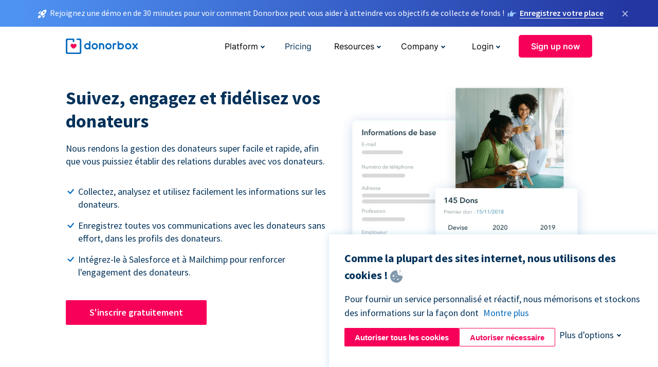

--- FILE ---
content_type: text/html; charset=utf-8
request_url: https://donorbox.org/fr/donor-management?original_url=https%3A%2F%2Fdonorbox.org%2F%3Futm_source%3DPoweredby%26utm_campaign%3DMadagascar%2BFauna%2Band%2BFlora%2BGroup%26utm_content%3D49840%26utm_org%3DMadagascar%2BFauna%2Band%2BFlora%2BGroup&utm_campaign=Madagascar+Fauna+and+Flora+Group&utm_content=49840&utm_source=Poweredby
body_size: 14721
content:
<!DOCTYPE html><html lang="fr"><head><link rel="preconnect" href="https://www.googletagmanager.com"/><link rel="preconnect" href="https://google.com"/><link rel="preconnect" href="https://googleads.g.doubleclick.net"/><link rel="preconnect" href="https://www.facebook.com"/><link rel="preconnect" href="https://connect.facebook.net"/><link rel="preconnect" href="https://cdn.heapanalytics.com"/><link rel="dns-prefetch" href="https://www.googletagmanager.com"/><link rel="dns-prefetch" href="https://google.com"/><link rel="dns-prefetch" href="https://googleads.g.doubleclick.net"/><link rel="dns-prefetch" href="https://www.facebook.com"/><link rel="dns-prefetch" href="https://connect.facebook.net"/><link rel="dns-prefetch" href="https://cdn.heapanalytics.com"/><script>
  (function(w,d,s,l,i){w[l]=w[l]||[];w[l].push({'gtm.start':
      new Date().getTime(),event:'gtm.js'});var f=d.getElementsByTagName(s)[0],
    j=d.createElement(s),dl=l!='dataLayer'?'&l='+l:'';j.async=true;j.src=
    'https://www.googletagmanager.com/gtm.js?id='+i+dl;f.parentNode.insertBefore(j,f);
  })(window,document,'script','dataLayer','GTM-NWL3C83');
</script><script type="text/javascript" id="hs-script-loader" async defer src="//js.hs-scripts.com/7947408.js"></script><meta charset="utf-8"/><link rel="canonical" href="https://donorbox.org/fr/donor-management"/><title>Logiciel puissant de gestion des donateurs pour les organisations à but non lucratif| Donorbox</title><meta name="viewport" content="initial-scale=1.0"/><meta name="description" content="Suivez, engagez et fidélisez vos donateurs avec le système de gestion des donateurs à but non lucratif rapide et puissant de Donorbox. Concentrez-vous sur la fidélisation des donateurs, fusionnez vos donateurs &amp; et bien plus encore."/><meta name="keywords" content="donor management software, nonprofit donor management software"/><meta property="og:type" content="website"/><meta property="og:site_name" content="Donorbox"/><meta property="og:title" content="Logiciel puissant de gestion des donateurs pour les organisations à but non lucratif| Donorbox"/><meta property="og:description" content="Suivez, engagez et fidélisez vos donateurs avec le système de gestion des donateurs à but non lucratif rapide et puissant de Donorbox. Concentrez-vous sur la fidélisation des donateurs, fusionnez vos donateurs &amp; et bien plus encore."/><meta property="og:image" content="https://donorbox.org/landing_pages_assets/new-landing-pages/meta-images/home-7f2d68aaa66ab38667597d199072cb7cfc72fddee878fe425c74f91f17e1bd47.jpg"/><meta name="twitter:title" content="Logiciel puissant de gestion des donateurs pour les organisations à but non lucratif| Donorbox"/><meta name="twitter:description" content="Suivez, engagez et fidélisez vos donateurs avec le système de gestion des donateurs à but non lucratif rapide et puissant de Donorbox. Concentrez-vous sur la fidélisation des donateurs, fusionnez vos donateurs &amp; et bien plus encore."/><meta name="twitter:image" content="https://donorbox.org/landing_pages_assets/new-landing-pages/meta-images/home-7f2d68aaa66ab38667597d199072cb7cfc72fddee878fe425c74f91f17e1bd47.jpg"/><meta name="twitter:card" content="summary_large_image"><link rel="manifest" href="/manifest.json"/><meta name="theme-color" content="#ffffff"/><meta name="msapplication-TileColor" content="#ffffff"/><meta name="msapplication-TileImage" content="/ms-icon-144x144.png"/><link rel="icon" type="image/x-icon" href="/favicon-16x16.png" sizes="16x16"/><link rel="icon" type="image/x-icon" href="/favicon-32x32.png" sizes="32x32"/><link rel="icon" type="image/x-icon" href="/favicon-96x96.png" sizes="96x96"/><link rel="apple-touch-icon" sizes="57x57" href="/apple-icon-57x57.png"/><link rel="apple-touch-icon" sizes="60x60" href="/apple-icon-60x60.png"/><link rel="apple-touch-icon" sizes="72x72" href="/apple-icon-72x72.png"/><link rel="apple-touch-icon" sizes="76x76" href="/apple-icon-76x76.png"/><link rel="apple-touch-icon" sizes="114x114" href="/apple-icon-114x114.png"/><link rel="apple-touch-icon" sizes="120x120" href="/apple-icon-120x120.png"/><link rel="apple-touch-icon" sizes="144x144" href="/apple-icon-144x144.png"/><link rel="apple-touch-icon" sizes="152x152" href="/apple-icon-152x152.png"/><link rel="apple-touch-icon" sizes="180x180" href="/apple-icon-180x180.png"/><link rel="icon" type="image/png" sizes="192x192" href="/android-icon-192x192.png"/><!--[if IE]><link href="/landing_pages_assets/sans-pro/regular-1b01f058419a6785ee98b1de8a8604871d53552aa677b16f401d440def8e8a83.eot" as="font" crossorigin="anonymous"><link href="/landing_pages_assets/sans-pro/semibold-048f420980b42d9b3569a8ea826e9ba97b0d882b56ce5a20e3d9acabe1fb7214.eot" as="font" crossorigin="anonymous"><link href="/landing_pages_assets/sans-pro/bold-d5374547beba86fc76521d5b16944f8ad313b955b65b28d4b89aa61a0f0cbb0d.eot" as="font" crossorigin="anonymous"><![endif]--><link rel="preload" href="/landing_pages_assets/sans-pro/regular-506df6d11eb8bd950dea2b0b1e69397bc4410daeec6ba5aab4ad41e3386996d2.woff2" as="font" type="font/woff2" crossorigin="anonymous" fetchpriority="high"><link rel="preload" href="/landing_pages_assets/sans-pro/semibold-2b125f39737026068a5de4414fdd71a08ad6b3ea0e8e5f5bc97fa5607fdc3937.woff2" as="font" type="font/woff2" crossorigin="anonymous" fetchpriority="high"><link rel="preload" href="/landing_pages_assets/sans-pro/bold-6f023c1792d701dc7e4b79d25d86adf69729fff2700c4eb85b1dcb0d33fbe5c4.woff2" as="font" type="font/woff2" crossorigin="anonymous" fetchpriority="high"><link rel="preload" href="/landing_pages_assets/inter/regular-f71613ac7da472e102f775b374f4a766d816b1948ce4e0eaf7d9907c099363ad.woff2" as="font" type="font/woff2" crossorigin="anonymous" fetchpriority="high"><link rel="preload" href="/landing_pages_assets/inter/semibold-53b3114308ca921a20f8dc7349805375ab8381f8dc970f53e3e5dda7aa81a9f2.woff2" as="font" type="font/woff2" crossorigin="anonymous" fetchpriority="high"><link rel="preload" href="/landing_pages_assets/inter/bold-e6f866eac18175086a9e1ccd7cb63426122ee179ce42fdcf3380bfa79647dd2a.woff2" as="font" type="font/woff2" crossorigin="anonymous" fetchpriority="high"><link rel="preload" href="/landing_pages_assets/application-356b23ce10fcf475933bce3e94d3169112c289a59f6d8ef28f9f455231cb0bba.css" as="style" type="text/css"><link rel="stylesheet" href="/landing_pages_assets/application-356b23ce10fcf475933bce3e94d3169112c289a59f6d8ef28f9f455231cb0bba.css" media="all"/><!--[if lt IE 9]><script src="/landing_pages_assets/html5shiv.min-d9d619c5ff86e7cd908717476b6b86ecce6faded164984228232ac9ba2ccbf54.js" defer="defer"></script><link rel="stylesheet preload" href="/landing_pages_assets/application-ie-6348f8c6e18cc67ca7ffb537dc32222cdad4817d60777f38383a51934ae80c61.css" media="all" as="style"/><![endif]--><link rel="stylesheet preload" href="/landing_pages_assets/application-safari-918323572d70c4e57c897471611ef8e889c75652c5deff2b20b3aa5fe0856642.css" media="all" as="style"/><script type="application/ld+json">
  {
    "@context": "https://schema.org",
    "@type": "FAQPage",
    "mainEntity": [{
      "@type": "Question",
      "name": "What is the best donor management software for my nonprofit?",
      "acceptedAnswer": {
        "@type": "Answer",
        "text": "Donor management is vital to the health of your organization. It helps you segment donors, determine the best communication plan for each donor type, track giving trends, and so much more. <br><br> Donorbox Donor Management lets nonprofits create detailed profiles of each donor and segment donors by their ability to give, program interests, and long-time involvement with your organization. Donorbox also lets recurring donors manage their own gifts and increase or decrease donation amounts, change frequency, or stop their donations on their own <a href='https://donorbox.org/quick-donate' target='_blank'>Donor Portal</a>."
      }
    },{
      "@type": "Question",
      "name": "What donor management features does Donorbox offer?",
      "acceptedAnswer": {
        "@type": "Answer",
        "text": "Donorbox lets nonprofits track donor communications and capture critical notes to ensure as much information as possible is collected. Our donor management software allows nonprofits to record inbound and outbound communication, tag the communication channel, send customized receipt emails, and more. <br><br> Nonprofits can also access Moments, which alerts them to donors’ gift anniversaries, if recurring donors cancel their gifts or change donation amounts, changes to a donor’s contact information, and when a donor donates for the first time. <br><br> In addition, Donorbox provides a detailed donor database that makes it possible to sort and segment donors based on date range, location, donation amount, source, and frequency, currencies, timing, and more."
      }
    },{
      "@type": "Question",
      "name": "How easy is it to start managing my donors with Donorbox?",
      "acceptedAnswer": {
        "@type": "Answer",
        "text": "It’s incredibly easy to get started with Donorbox’s suite of innovative fundraising tools, including our donor management software. <br><br> Simply <a href='https://donorbox.org/orgs/new' target='_blank'>click here</a> to sign up today. Follow the steps provided to enter all appropriate information and create a free account in minutes. <br><br> Want to migrate supporters from another platform to streamline your donor management? We can help! Check out our <a href='https://donorbox.org/pricing' target='_blank'>Pricing</a> page to learn more."
      }
    },{
      "@type": "Question",
      "name": "Are there any top tips for using the Donorbox Donor Management software?",
      "acceptedAnswer": {
        "@type": "Answer",
        "text": "Donorbox management software helps nonprofits streamline the communication process with donors. <br><br> The best thing about Donorbox’s donor management software is how easy it is to manage and customize donor profiles and donor forms. You can also search for donors based on location, gift frequency, donation amounts, campaign and program interests, etc., then use this information to make connections and appeals. <br><br> As you build a relationship with a donor, you can also use Donorbox’s donor management software to monitor donor engagement over their donation lifetime. You can add notes on specific communication and participation of the donor in campaigns and events."
      }
    },{
      "@type": "Question",
      "name": "What should I look for in donor management software?",
      "acceptedAnswer": {
        "@type": "Answer",
        "text": "When searching for donor management software, you’ll want a donor management software system that lets you create custom donor profiles and segment donors, as well as manage tasks, campaigns, and other donor activities. It’s also best to find a platform that enables you to fundraise, sell tickets, and more, all in one place. <br><br> Donorbox’s donor management software is part of a larger suite of innovative fundraising tools to help you raise more money and build long-term relationships."
      }
    }]
  }
  </script><script type="application/ld+json">
    {
      "@context": "https://schema.org/",
      "@type": "WebApplication",
      "applicationCategory": "https://schema.org/WebApplication",
      "name": "Donorbox",
      "operatingSystem": "all",
      "screenshot": "'https://donorbox.org/donation-form-1.png') %>",
      "creator": {
        "@type": "Organization",
        "url":"https://donorbox.org/",
        "name": "Donorbox",
        "logo": {
          "@type":"ImageObject",
          "url":"https://donorbox.org/landing_pages_assets/new-landing-pages/donorbox-logo-f8e4c600e9059ec561ebaa2c74695f32b6f344fdb23207623632b1400a76d27f.svg"
        }
      },
      "aggregateRating": {
        "@type": "AggregateRating",
        "ratingValue": "4.85",
        "reviewCount": "191"
      },
      "offers": {
        "@type": "AggregateOffer",
        "offeredBy": {
          "@type": "Organization",
          "name":"Donorbox"
        },
        "lowPrice": 0,
        "highPrice": 475,
        "offerCount": 4,
        "priceCurrency": "USD",
        "priceSpecification": [
          {
            "@type": "UnitPriceSpecification",
            "price": 0,
            "priceCurrency": "USD",
            "name": "Donorbox Grow Standard"
          },
          {
            "@type": "UnitPriceSpecification",
            "price": 139,
            "priceCurrency": "USD",
            "name": "Donorbox Grow Pro"
          },
          {
            "@type": "UnitPriceSpecification",
            "price": 250,
            "priceCurrency": "USD",
            "name": "Donorbox Premium Edge"
          },
          {
            "@type": "UnitPriceSpecification",
            "price": 475,
            "priceCurrency": "USD",
            "name": "Donorbox Premium Signature"
          }
        ]
      }
    }
  </script><script type="text/javascript">
  var kjs = window.kjs || function (a) {
    var c = { apiKey: a.apiKey };
    var d = document;
    setTimeout(function () {
      var b = d.createElement("script");
      b.src = a.url || "https://cdn.kiflo.com/k.js", d.getElementsByTagName("script")[0].parentNode.appendChild(b)
    });
    return c;
  }({ apiKey: "9c8f407a-8b34-4e16-b4c3-7933b4d7757e" });
</script></head><body id="application_donor_management" class="application donor_management fr" data-namespace="" data-controller="application" data-action="donor_management" data-locale="fr"><noscript><iframe src="https://www.googletagmanager.com/ns.html?id=GTM-NWL3C83" height="0" width="0" style="display:none;visibility:hidden"></iframe></noscript><div id="sticky_bar" class="sticky-nav-bar d-none"><p><img alt="Rejoignez une démo en de 30 minutes pour voir comment Donorbox peut vous aider à atteindre vos objectifs de collecte de fonds !" width="20" height="20" fetchpriority="high" loading="eager" src="/landing_pages_assets/new-landing-pages/rocket-launch-f7f79fcf9aab8e19a4c95eede5c7206b681c9a568d19ca0e63d4a32635605bf0.svg"/><span>Rejoignez une démo en de 30 minutes pour voir comment Donorbox peut vous aider à atteindre vos objectifs de collecte de fonds !</span><img id="right_hand_icon" alt="Rejoignez une démo en de 30 minutes pour voir comment Donorbox peut vous aider à atteindre vos objectifs de collecte de fonds !" width="20" height="20" fetchpriority="high" loading="eager" src="/landing_pages_assets/new-landing-pages/hand-right-741947b82a464e7c9b2799a36575d9c057b4911a82dc6cc361fc6ec4bd5a34a9.svg"/><a target="_blank" rel="nofollow" href="https://donorbox.org/on-demand-demo-form/?utm_campaign=topbar">Enregistrez votre place</a></p><div><span id="sticky_bar_close_icon">&times;</span></div></div><header id="app_header" class="fr"><a id="donorbox_logo" href="/fr?original_url=https%3A%2F%2Fdonorbox.org%2F%3Futm_source%3DPoweredby%26utm_campaign%3DMadagascar%2BFauna%2Band%2BFlora%2BGroup%26utm_content%3D49840%26utm_org%3DMadagascar%2BFauna%2Band%2BFlora%2BGroup&amp;utm_campaign=Madagascar+Fauna+and+Flora+Group&amp;utm_content=49840&amp;utm_source=Poweredby"><img title="Donorbox logo" alt="Donorbox logo" width="140" height="40" onerror="this.src=&#39;https://donorbox-www.herokuapp.com/landing_pages_assets/new-landing-pages/donorbox-logo-b007498227b575bbca83efad467e73805837c02601fc3d2da33ab7fc5772f1d0.svg&#39;" src="/landing_pages_assets/new-landing-pages/donorbox-logo-b007498227b575bbca83efad467e73805837c02601fc3d2da33ab7fc5772f1d0.svg"/></a><input id="menu_toggle" type="checkbox" name="menu_toggle" aria-label="Toggle menu"><label for="menu_toggle" aria-label="Toggle menu"></label><nav><div id="nav_dropdown_platform" aria-labelledby="nav_platform_menu_title"><p id="nav_platform_menu_title" class="menu_title"><button name="button" type="button">Platform</button></p><div class="submenu"><ul id="features_nav_list"><li><p>Fundrasing Features</p></li><li><a data-icon="all-features" href="/fr/features?original_url=https%3A%2F%2Fdonorbox.org%2F%3Futm_source%3DPoweredby%26utm_campaign%3DMadagascar%2BFauna%2Band%2BFlora%2BGroup%26utm_content%3D49840%26utm_org%3DMadagascar%2BFauna%2Band%2BFlora%2BGroup&amp;utm_campaign=Madagascar+Fauna+and+Flora+Group&amp;utm_content=49840&amp;utm_source=Poweredby">All features</a></li><li><a data-icon="quick-donate" href="/fr/quick-donate?original_url=https%3A%2F%2Fdonorbox.org%2F%3Futm_source%3DPoweredby%26utm_campaign%3DMadagascar%2BFauna%2Band%2BFlora%2BGroup%26utm_content%3D49840%26utm_org%3DMadagascar%2BFauna%2Band%2BFlora%2BGroup&amp;utm_campaign=Madagascar+Fauna+and+Flora+Group&amp;utm_content=49840&amp;utm_source=Poweredby">QuickDonate™ Donor Portal</a></li><li><a data-icon="donation-forms" href="/fr/donation-forms?original_url=https%3A%2F%2Fdonorbox.org%2F%3Futm_source%3DPoweredby%26utm_campaign%3DMadagascar%2BFauna%2Band%2BFlora%2BGroup%26utm_content%3D49840%26utm_org%3DMadagascar%2BFauna%2Band%2BFlora%2BGroup&amp;utm_campaign=Madagascar+Fauna+and+Flora+Group&amp;utm_content=49840&amp;utm_source=Poweredby">Donation Forms</a></li><li><a data-icon="events" href="/fr/events?original_url=https%3A%2F%2Fdonorbox.org%2F%3Futm_source%3DPoweredby%26utm_campaign%3DMadagascar%2BFauna%2Band%2BFlora%2BGroup%26utm_content%3D49840%26utm_org%3DMadagascar%2BFauna%2Band%2BFlora%2BGroup&amp;utm_campaign=Madagascar+Fauna+and+Flora+Group&amp;utm_content=49840&amp;utm_source=Poweredby">Events</a></li><li><a data-icon="donation-pages" href="/fr/donation-pages?original_url=https%3A%2F%2Fdonorbox.org%2F%3Futm_source%3DPoweredby%26utm_campaign%3DMadagascar%2BFauna%2Band%2BFlora%2BGroup%26utm_content%3D49840%26utm_org%3DMadagascar%2BFauna%2Band%2BFlora%2BGroup&amp;utm_campaign=Madagascar+Fauna+and+Flora+Group&amp;utm_content=49840&amp;utm_source=Poweredby">Donation Pages</a></li><li><a data-icon="recurring-donations" href="/fr/recurring-donations?original_url=https%3A%2F%2Fdonorbox.org%2F%3Futm_source%3DPoweredby%26utm_campaign%3DMadagascar%2BFauna%2Band%2BFlora%2BGroup%26utm_content%3D49840%26utm_org%3DMadagascar%2BFauna%2Band%2BFlora%2BGroup&amp;utm_campaign=Madagascar+Fauna+and+Flora+Group&amp;utm_content=49840&amp;utm_source=Poweredby">Recurring Donations</a></li><li><a data-icon="p2p" href="/fr/peer-to-peer-fundraising?original_url=https%3A%2F%2Fdonorbox.org%2F%3Futm_source%3DPoweredby%26utm_campaign%3DMadagascar%2BFauna%2Band%2BFlora%2BGroup%26utm_content%3D49840%26utm_org%3DMadagascar%2BFauna%2Band%2BFlora%2BGroup&amp;utm_campaign=Madagascar+Fauna+and+Flora+Group&amp;utm_content=49840&amp;utm_source=Poweredby">Peer-to-Peer</a></li><li><a data-icon="donor-management" href="/fr/donor-management?original_url=https%3A%2F%2Fdonorbox.org%2F%3Futm_source%3DPoweredby%26utm_campaign%3DMadagascar%2BFauna%2Band%2BFlora%2BGroup%26utm_content%3D49840%26utm_org%3DMadagascar%2BFauna%2Band%2BFlora%2BGroup&amp;utm_campaign=Madagascar+Fauna+and+Flora+Group&amp;utm_content=49840&amp;utm_source=Poweredby">Donor Management</a></li><li><a data-icon="memberships" href="/fr/memberships?original_url=https%3A%2F%2Fdonorbox.org%2F%3Futm_source%3DPoweredby%26utm_campaign%3DMadagascar%2BFauna%2Band%2BFlora%2BGroup%26utm_content%3D49840%26utm_org%3DMadagascar%2BFauna%2Band%2BFlora%2BGroup&amp;utm_campaign=Madagascar+Fauna+and+Flora+Group&amp;utm_content=49840&amp;utm_source=Poweredby">Memberships</a></li><li><a data-icon="crowdfunding" href="/fr/crowdfunding-platform?original_url=https%3A%2F%2Fdonorbox.org%2F%3Futm_source%3DPoweredby%26utm_campaign%3DMadagascar%2BFauna%2Band%2BFlora%2BGroup%26utm_content%3D49840%26utm_org%3DMadagascar%2BFauna%2Band%2BFlora%2BGroup&amp;utm_campaign=Madagascar+Fauna+and+Flora+Group&amp;utm_content=49840&amp;utm_source=Poweredby">Crowdfunding</a></li></ul><ul id="products_nav_list"><li><p>Product</p></li><li><a data-icon="crm" href="/fr/nonprofit-crm?original_url=https%3A%2F%2Fdonorbox.org%2F%3Futm_source%3DPoweredby%26utm_campaign%3DMadagascar%2BFauna%2Band%2BFlora%2BGroup%26utm_content%3D49840%26utm_org%3DMadagascar%2BFauna%2Band%2BFlora%2BGroup&amp;utm_campaign=Madagascar+Fauna+and+Flora+Group&amp;utm_content=49840&amp;utm_source=Poweredby">CRM</a></li><li><a data-icon="donorbox-live" href="/fr/live-kiosk?original_url=https%3A%2F%2Fdonorbox.org%2F%3Futm_source%3DPoweredby%26utm_campaign%3DMadagascar%2BFauna%2Band%2BFlora%2BGroup%26utm_content%3D49840%26utm_org%3DMadagascar%2BFauna%2Band%2BFlora%2BGroup&amp;utm_campaign=Madagascar+Fauna+and+Flora+Group&amp;utm_content=49840&amp;utm_source=Poweredby">Donorbox Live™ Kiosk</a></li><li><a data-icon="tap-to-donate" href="/fr/tap-to-donate?original_url=https%3A%2F%2Fdonorbox.org%2F%3Futm_source%3DPoweredby%26utm_campaign%3DMadagascar%2BFauna%2Band%2BFlora%2BGroup%26utm_content%3D49840%26utm_org%3DMadagascar%2BFauna%2Band%2BFlora%2BGroup&amp;utm_campaign=Madagascar+Fauna+and+Flora+Group&amp;utm_content=49840&amp;utm_source=Poweredby">Tap to Donate</a></li><li><a data-icon="jay-ai" href="/fr/jay-ai?original_url=https%3A%2F%2Fdonorbox.org%2F%3Futm_source%3DPoweredby%26utm_campaign%3DMadagascar%2BFauna%2Band%2BFlora%2BGroup%26utm_content%3D49840%26utm_org%3DMadagascar%2BFauna%2Band%2BFlora%2BGroup&amp;utm_campaign=Madagascar+Fauna+and+Flora+Group&amp;utm_content=49840&amp;utm_source=Poweredby">Jay·AI</a></li><li><a data-icon="integrations" href="/fr/integrations?original_url=https%3A%2F%2Fdonorbox.org%2F%3Futm_source%3DPoweredby%26utm_campaign%3DMadagascar%2BFauna%2Band%2BFlora%2BGroup%26utm_content%3D49840%26utm_org%3DMadagascar%2BFauna%2Band%2BFlora%2BGroup&amp;utm_campaign=Madagascar+Fauna+and+Flora+Group&amp;utm_content=49840&amp;utm_source=Poweredby">Integrations</a></li></ul><div id="premium_nav_block"><img alt="Premium" width="255" height="30" fetchpriority="low" decoding="async" loading="lazy" src="/landing_pages_assets/new-landing-pages/top-header/donorbox-premium-logo-8d6bede1eb7846c4ee4690f7bf7bb979b01a5fedd4905af9bcb73886af2153bf.svg"/><dl><dt>Unleash Your Donation Potential</dt><dd> Personalized support and advanced tools to maximize your impact. <a class="learn-more-link" href="/fr/premium?original_url=https%3A%2F%2Fdonorbox.org%2F%3Futm_source%3DPoweredby%26utm_campaign%3DMadagascar%2BFauna%2Band%2BFlora%2BGroup%26utm_content%3D49840%26utm_org%3DMadagascar%2BFauna%2Band%2BFlora%2BGroup&amp;utm_campaign=Madagascar+Fauna+and+Flora+Group&amp;utm_content=49840&amp;utm_source=Poweredby">Learn More</a></dd></dl></div></div></div><a id="nav_link_pricing" href="/fr/pricing?original_url=https%3A%2F%2Fdonorbox.org%2F%3Futm_source%3DPoweredby%26utm_campaign%3DMadagascar%2BFauna%2Band%2BFlora%2BGroup%26utm_content%3D49840%26utm_org%3DMadagascar%2BFauna%2Band%2BFlora%2BGroup&amp;utm_campaign=Madagascar+Fauna+and+Flora+Group&amp;utm_content=49840&amp;utm_source=Poweredby">Pricing</a><div id="nav_dropdown_resources" aria-labelledby="nav_resources_menu_title"><p id="nav_resources_menu_title" class="menu_title"><button name="button" type="button">Resources</button></p><div class="submenu"><ul id="learning_nav_list"><li><p>Learn</p></li><li><a target="_blank" data-icon="blog" href="https://donorbox.org/nonprofit-blog/fr">Blog</a></li><li><a target="_blank" rel="external noopener" data-icon="template" href="https://library.donorbox.org/">Guides &amp; Templates</a></li><li><a target="_blank" rel="external noopener" data-icon="webinars" href="https://webinars.donorbox.org/">Webinars</a></li><li><a data-icon="case-studies" href="/fr/case-studies?original_url=https%3A%2F%2Fdonorbox.org%2F%3Futm_source%3DPoweredby%26utm_campaign%3DMadagascar%2BFauna%2Band%2BFlora%2BGroup%26utm_content%3D49840%26utm_org%3DMadagascar%2BFauna%2Band%2BFlora%2BGroup&amp;utm_campaign=Madagascar+Fauna+and+Flora+Group&amp;utm_content=49840&amp;utm_source=Poweredby">Case Studies</a></li><li><a target="_blank" rel="external noopener" data-icon="podcast" href="https://podcasts.apple.com/us/podcast/the-nonprofit-podcast/id1483848924">Podcast</a></li></ul><ul id="use_cases_nav_list"><li><p>Donorbox for</p></li><li><a href="/fr/animal-fundraising?original_url=https%3A%2F%2Fdonorbox.org%2F%3Futm_source%3DPoweredby%26utm_campaign%3DMadagascar%2BFauna%2Band%2BFlora%2BGroup%26utm_content%3D49840%26utm_org%3DMadagascar%2BFauna%2Band%2BFlora%2BGroup&amp;utm_campaign=Madagascar+Fauna+and+Flora+Group&amp;utm_content=49840&amp;utm_source=Poweredby">Animal Welfare</a></li><li><a href="/fr/arts-fundraising?original_url=https%3A%2F%2Fdonorbox.org%2F%3Futm_source%3DPoweredby%26utm_campaign%3DMadagascar%2BFauna%2Band%2BFlora%2BGroup%26utm_content%3D49840%26utm_org%3DMadagascar%2BFauna%2Band%2BFlora%2BGroup&amp;utm_campaign=Madagascar+Fauna+and+Flora+Group&amp;utm_content=49840&amp;utm_source=Poweredby">Arts &amp; Culture</a></li><li><a href="/fr/church-fundraising?original_url=https%3A%2F%2Fdonorbox.org%2F%3Futm_source%3DPoweredby%26utm_campaign%3DMadagascar%2BFauna%2Band%2BFlora%2BGroup%26utm_content%3D49840%26utm_org%3DMadagascar%2BFauna%2Band%2BFlora%2BGroup&amp;utm_campaign=Madagascar+Fauna+and+Flora+Group&amp;utm_content=49840&amp;utm_source=Poweredby">Christianity</a></li><li><a href="/fr/university-fundraising?original_url=https%3A%2F%2Fdonorbox.org%2F%3Futm_source%3DPoweredby%26utm_campaign%3DMadagascar%2BFauna%2Band%2BFlora%2BGroup%26utm_content%3D49840%26utm_org%3DMadagascar%2BFauna%2Band%2BFlora%2BGroup&amp;utm_campaign=Madagascar+Fauna+and+Flora+Group&amp;utm_content=49840&amp;utm_source=Poweredby">Education</a></li><li><a href="/fr/fundraising-for-islamic-charities?original_url=https%3A%2F%2Fdonorbox.org%2F%3Futm_source%3DPoweredby%26utm_campaign%3DMadagascar%2BFauna%2Band%2BFlora%2BGroup%26utm_content%3D49840%26utm_org%3DMadagascar%2BFauna%2Band%2BFlora%2BGroup&amp;utm_campaign=Madagascar+Fauna+and+Flora+Group&amp;utm_content=49840&amp;utm_source=Poweredby">Islam</a></li><li><a href="/fr/jewish-fundraising?original_url=https%3A%2F%2Fdonorbox.org%2F%3Futm_source%3DPoweredby%26utm_campaign%3DMadagascar%2BFauna%2Band%2BFlora%2BGroup%26utm_content%3D49840%26utm_org%3DMadagascar%2BFauna%2Band%2BFlora%2BGroup&amp;utm_campaign=Madagascar+Fauna+and+Flora+Group&amp;utm_content=49840&amp;utm_source=Poweredby">Judaism</a></li><li><a href="/fr/journalism-fundraising?original_url=https%3A%2F%2Fdonorbox.org%2F%3Futm_source%3DPoweredby%26utm_campaign%3DMadagascar%2BFauna%2Band%2BFlora%2BGroup%26utm_content%3D49840%26utm_org%3DMadagascar%2BFauna%2Band%2BFlora%2BGroup&amp;utm_campaign=Madagascar+Fauna+and+Flora+Group&amp;utm_content=49840&amp;utm_source=Poweredby">Journalism</a></li><li><a href="/fr/medical-research-fundraising?original_url=https%3A%2F%2Fdonorbox.org%2F%3Futm_source%3DPoweredby%26utm_campaign%3DMadagascar%2BFauna%2Band%2BFlora%2BGroup%26utm_content%3D49840%26utm_org%3DMadagascar%2BFauna%2Band%2BFlora%2BGroup&amp;utm_campaign=Madagascar+Fauna+and+Flora+Group&amp;utm_content=49840&amp;utm_source=Poweredby">Healthcare</a></li><li><a href="/fr/political-fundraising?original_url=https%3A%2F%2Fdonorbox.org%2F%3Futm_source%3DPoweredby%26utm_campaign%3DMadagascar%2BFauna%2Band%2BFlora%2BGroup%26utm_content%3D49840%26utm_org%3DMadagascar%2BFauna%2Band%2BFlora%2BGroup&amp;utm_campaign=Madagascar+Fauna+and+Flora+Group&amp;utm_content=49840&amp;utm_source=Poweredby">Politics</a></li><li><a href="/fr/temple-fundraising?original_url=https%3A%2F%2Fdonorbox.org%2F%3Futm_source%3DPoweredby%26utm_campaign%3DMadagascar%2BFauna%2Band%2BFlora%2BGroup%26utm_content%3D49840%26utm_org%3DMadagascar%2BFauna%2Band%2BFlora%2BGroup&amp;utm_campaign=Madagascar+Fauna+and+Flora+Group&amp;utm_content=49840&amp;utm_source=Poweredby">Temples</a></li></ul><ul id="support_nav_list"><li><p>Support</p></li><li><a target="_blank" rel="external noopener" data-icon="onboarding" href="https://academy.donorbox.org/p/donorbox-onboarding">Onboarding Guide</a></li><li><a target="_blank" rel="external noopener" data-icon="help-center" href="https://donorbox.zendesk.com/hc/en-us">Help Center</a></li><li><a data-icon="contact-us" href="/fr/contact?original_url=https%3A%2F%2Fdonorbox.org%2F%3Futm_source%3DPoweredby%26utm_campaign%3DMadagascar%2BFauna%2Band%2BFlora%2BGroup%26utm_content%3D49840%26utm_org%3DMadagascar%2BFauna%2Band%2BFlora%2BGroup&amp;utm_campaign=Madagascar+Fauna+and+Flora+Group&amp;utm_content=49840&amp;utm_source=Poweredby">Contact Us</a></li><li><a data-icon="sales" href="/fr/contact-sales?original_url=https%3A%2F%2Fdonorbox.org%2F%3Futm_source%3DPoweredby%26utm_campaign%3DMadagascar%2BFauna%2Band%2BFlora%2BGroup%26utm_content%3D49840%26utm_org%3DMadagascar%2BFauna%2Band%2BFlora%2BGroup&amp;utm_campaign=Madagascar+Fauna+and+Flora+Group&amp;utm_content=49840&amp;utm_source=Poweredby">Sales</a></li><li><a data-icon="security" href="/fr/security?original_url=https%3A%2F%2Fdonorbox.org%2F%3Futm_source%3DPoweredby%26utm_campaign%3DMadagascar%2BFauna%2Band%2BFlora%2BGroup%26utm_content%3D49840%26utm_org%3DMadagascar%2BFauna%2Band%2BFlora%2BGroup&amp;utm_campaign=Madagascar+Fauna+and+Flora+Group&amp;utm_content=49840&amp;utm_source=Poweredby">Security</a></li></ul><div id="nav_feature_blog_post"><article><p>FEATURED BLOG POST</p><a target="_blank" rel="external noopener" href="https://donorbox.org/nonprofit-blog/kind-kiosk"><img alt="Live Kiosk" width="362" height="204" fetchpriority="low" decoding="async" loading="lazy" src="/landing_pages_assets/new-landing-pages/top-header/live-kiosk-c446c75a0323106d741e74fca0fe8d249d630acbfbaa357f5ae46fe06326d04a.jpg"/><dl><dt>Donorbox Live™ Kiosk vs. Kind Kiosk</dt><dd>Looking for the best donation kiosk solution for your organization?</dd></dl></a></article></div></div></div><div id="nav_dropdown_company" aria-labelledby="nav_company_menu_title"><p id="nav_company_menu_title" class="menu_title"><button name="button" type="button">Company</button></p><div class="submenu"><ul><li><a href="/fr/about-us?original_url=https%3A%2F%2Fdonorbox.org%2F%3Futm_source%3DPoweredby%26utm_campaign%3DMadagascar%2BFauna%2Band%2BFlora%2BGroup%26utm_content%3D49840%26utm_org%3DMadagascar%2BFauna%2Band%2BFlora%2BGroup&amp;utm_campaign=Madagascar+Fauna+and+Flora+Group&amp;utm_content=49840&amp;utm_source=Poweredby">About Us</a></li><li><a target="_blank" rel="external noopener" href="https://boards.greenhouse.io/donorbox">Careers</a></li><li><a href="/fr/affiliate-partner-program?original_url=https%3A%2F%2Fdonorbox.org%2F%3Futm_source%3DPoweredby%26utm_campaign%3DMadagascar%2BFauna%2Band%2BFlora%2BGroup%26utm_content%3D49840%26utm_org%3DMadagascar%2BFauna%2Band%2BFlora%2BGroup&amp;utm_campaign=Madagascar+Fauna+and+Flora+Group&amp;utm_content=49840&amp;utm_source=Poweredby">Partnerships</a></li></ul></div></div><div id="nav_dropdown_login" aria-labelledby="nav_login_menu_title"><p id="nav_login_menu_title" class="menu_title"><button name="button" type="button">Login</button></p><div class="submenu"><ul><li><a id="nav_menu_org_signin_link" href="https://donorbox.org/fr/org_session/new">Org Login</a></li><li><a id="nav_menu_donor_signin_link" href="https://donorbox.org/fr/user_session/new">Donor Login</a></li></ul></div></div><a id="nav_menu_org_signup_link" role="button" class="button" href="https://donorbox.org/fr/orgs/new?original_url=https%3A%2F%2Fdonorbox.org%2F%3Futm_source%3DPoweredby%26utm_campaign%3DMadagascar%2BFauna%2Band%2BFlora%2BGroup%26utm_content%3D49840%26utm_org%3DMadagascar%2BFauna%2Band%2BFlora%2BGroup&amp;utm_campaign=Madagascar+Fauna+and+Flora+Group&amp;utm_content=49840&amp;utm_source=Poweredby">Sign up now</a></nav></header><main><section id="donor_management"><h1>Suivez, engagez et fidélisez vos donateurs </h1><p>Nous rendons la gestion des donateurs super facile et rapide, afin que vous puissiez établir des relations durables avec vos donateurs.</p><ul><li>Collectez, analysez et utilisez facilement les informations sur les donateurs.</li><li>Enregistrez toutes vos communications avec les donateurs sans effort, dans les profils des donateurs.</li><li>Intégrez-le à Salesforce et à Mailchimp pour renforcer l&#39;engagement des donateurs.</li></ul><a role="button" class="button signup-for-free-button" href="https://donorbox.org/fr/orgs/new?original_url=https%3A%2F%2Fdonorbox.org%2F%3Futm_source%3DPoweredby%26utm_campaign%3DMadagascar%2BFauna%2Band%2BFlora%2BGroup%26utm_content%3D49840%26utm_org%3DMadagascar%2BFauna%2Band%2BFlora%2BGroup&amp;utm_campaign=Madagascar+Fauna+and+Flora+Group&amp;utm_content=49840&amp;utm_source=Poweredby">S&#39;inscrire gratuitement</a><picture><source type="image/webp" srcset="/landing_pages_blobs/images/donor-management/hero.fr.webp "/><source type="image/png" srcset="/landing_pages_blobs/images/donor-management/hero.fr.png "/><img src="/landing_pages_blobs/images/donor-management/hero.fr.png" class="skip-lazy" width="492" height="466" title="Suivez, engagez et fidélisez vos donateurs" alt="Suivez, engagez et fidélisez vos donateurs"/></picture></section><section id="donor_management_platform"><h2>Une plateforme de gestion solide et axée sur les données</h2><section id="track_donor_communication"><h3>Suivi des communications avec les donateurs</h3><p>L&#39;enregistrement des communications avec les donateurs vous permet de vous concentrer sur chaque donateur et de le fidéliser sur de longues périodes !</p><p>Enregistrez facilement les interactions avec les donateurs dans leurs profils et sauvegardez les notes importantes.</p><p>Vous pouvez enregistrer les communications comme entrantes ou sortantes, et marquer le canal de communication - email, facebook, réunions en personne et plus encore.</p><picture><source type="image/webp" srcset="/landing_pages_blobs/images/donor-management/track-donor-communications.fr.webp "/><source type="image/png" srcset="/landing_pages_blobs/images/donor-management/track-donor-communications.fr.png "/><img src="/landing_pages_blobs/images/donor-management/track-donor-communications.fr.png" loading="lazy" width="430" height="488" title="Suivi des communications avec les donateurs" alt="Suivi des communications avec les donateurs"/></picture></section><section id="capture_donor_moments"><h3>Capturez les instants des donateurs</h3><p>Recevez des alertes aux moments opportuns pour engager le dialogue avec vos donateurs !</p><ul><li>Anniversaire de la première année depuis le premier don de votre donateur à votre organisation.</li><li>Annulation d&#39;un don récurrent - lorsqu&#39;un donateur annule son don récurrent.</li><li>Premier don - lorsqu&#39;un donateur fait son premier don à l&#39;organisation.</li><li>Modification du don récurrent à un montant plus élevé qu&#39;auparavant.</li></ul><picture><source type="image/webp" srcset="/landing_pages_blobs/images/donor-management/capture-donor-moments.fr.webp "/><source type="image/png" srcset="/landing_pages_blobs/images/donor-management/capture-donor-moments.fr.png "/><img src="/landing_pages_blobs/images/donor-management/capture-donor-moments.fr.png" loading="lazy" width="430" height="528" title="Capturez les instants des donateurs" alt="Capturez les instants des donateurs"/></picture></section><section id="use_advanced_donor_filter"><h3>Utilisez des filtres avancés pour les donateurs</h3><p>Gérez votre base de données de donateurs pour une sensibilisation efficace ! Vous pouvez trier les donateurs en fonction de la plage de dates, des lieux, du montant et de la fréquence des dons, de la source du don, des devises, de la période, et plus encore !</p><p>Exportez facilement votre liste de donateurs et suivez le pourcentage de vos donateurs récurrents.</p><picture><source type="image/webp" srcset="/landing_pages_blobs/images/donor-management/use-advanced-donor-filters.fr.webp "/><source type="image/png" srcset="/landing_pages_blobs/images/donor-management/use-advanced-donor-filters.fr.png "/><img src="/landing_pages_blobs/images/donor-management/use-advanced-donor-filters.fr.png" loading="lazy" width="430" height="409" title="Utilisez des filtres avancés pour les donateurs" alt="Utilisez des filtres avancés pour les donateurs"/></picture></section><section id="send_personalized_email"><h3>Envoyez des courriels personnalisés</h3><p>Gagnez du temps avec des emails de remerciement et des reçus de dons automatisés. Vous pouvez même personnaliser les e-mails pour parler personnellement à vos donateurs !</p><p>Donorbox s&#39;intègre facilement à Salesforce et Mailchimp, ce qui vous permet de stimuler davantage l&#39;engagement.</p><picture><source type="image/webp" srcset="/landing_pages_blobs/images/donor-management/send-email.fr.webp "/><source type="image/png" srcset="/landing_pages_blobs/images/donor-management/send-email.fr.png "/><img src="/landing_pages_blobs/images/donor-management/send-email.fr.png" loading="lazy" width="430" height="380" title="Envoyez des courriels personnalisés" alt="Envoyez des courriels personnalisés"/></picture></section></section><section id="donor_management_for_successful_fundraising"><h2>Gestion des donateurs pour une collecte de fonds réussie</h2><article><svg aria-labelledby="accounting_title" height="63" width="63"><title id="accounting_title">La comptabilité en toute simplicité</title><use xlink:href="/landing_pages_blobs/images/donor-management/icons.svg#calculator" width="63"></use></svg><h3>La comptabilité en toute simplicité</h3><p>Automatisez votre compte en le reliant au logiciel de comptabilité QuickBooks via Stripe. Envoyez automatiquement des reçus de dons et de fin d&#39;année.</p></article><article><svg aria-labelledby="merge_donors_title" height="83" width="84"><title id="merge_donors_title">Fusionnez vos donateurs</title><use xlink:href="/landing_pages_blobs/images/donor-management/icons.svg#diagram" width="83"></use></svg><h3>Fusionnez vos donateurs</h3><p>Ajoutez facilement des dons hors ligne à votre campagne et maintenez une base de données de donateurs propre en fusionnant les donateurs et les comptes en double en un seul contact.</p></article><article><svg aria-labelledby="donor_retention_title" height="63" width="63"><title id="donor_retention_title">Se concentrer sur la fidélisation des donateurs</title><use xlink:href="/landing_pages_blobs/images/donor-management/icons.svg#magnet" width="63"></use></svg><h3>Se concentrer sur la fidélisation des donateurs</h3><p>Planifiez des campagnes de collecte de fonds stratégiques conçues pour fidéliser vos donateurs à long terme. Permettez aux donateurs de contribuer par des dons, des chèques, des espèces.</p></article></section><section id="new_crm_solution"><h2><span>Go Beyond Basics:</span><span>Meet Your New CRM Solution</span></h2><p>Ready to Level Up? Donorbox CRM is Here for You</p><p>Discover the AI-powered Donorbox CRM – the all-in-one solution for smarter donor management, enhanced engagement, and streamlined fundraising for nonprofits of all sizes.</p><div id="features_list"><article><img width="32" height="32" loading="lazy" alt="Email Marketing" title="Email Marketing" src="/landing_pages_blobs/images/donor-management/icon-1.svg"/><h3>Email Marketing</h3><p>Quickly send campaigns with over 80 built-in email templates, automation (coming soon), and AI-generated messages. Amplifying your mission to large groups has never been easier.</p></article><article><img width="32" height="32" loading="lazy" alt="Jay·AI" title="Jay·AI" src="/landing_pages_blobs/images/donor-management/icon-2.svg"/><h3>Jay·AI</h3><p>Fundraise smarter with your new AI assistant, Jay·AI. Automate routine work, summarize e-mails, generate reports, and more - all integrated directly into the Donorbox CRM platform.</p></article><article><img width="32" height="32" loading="lazy" alt="Groups" title="Groups" src="/landing_pages_blobs/images/donor-management/icon-3.svg"/><h3>Groups</h3><p>Effortlessly segment your contacts for targeted outreach, inspiring more action and generosity by sending relevant messages to each audience. </p></article><article><img width="32" height="32" loading="lazy" alt="Dynamic Lists" title="Dynamic Lists" src="/landing_pages_blobs/images/donor-management/icon-4.svg"/><h3>Dynamic Lists</h3><p>Donors can be automatically added and removed from dynamic lists as they meet your criteria, ensuring you’re targeting campaigns effectively, even as contact info and preferences change.</p></article><article><img width="32" height="32" loading="lazy" alt="Segmentation “On the Fly”" title="Segmentation “On the Fly”" src="/landing_pages_blobs/images/donor-management/icon-5.svg"/><h3>Segmentation “On the Fly”</h3><p>Easily build and save segments. Use them to reach the right audiences, increase engagement, and uncover patterns. Export lists as CSV files to further manage and share data.</p></article><article><img width="32" height="32" loading="lazy" alt="Supporter Timeline" title="Supporter Timeline" src="/landing_pages_blobs/images/donor-management/icon-6.svg"/><h3>Supporter Timeline</h3><p>See the full history of donor interactions to improve outreach and retention. View your relationship timeline, including transactions, and manage supporter profiles and recurring payments in one place.</p></article></div><a rel="external noopener" role="button" class="button" target="_blank" href="https://share.hsforms.com/1_M-u5DrwRGapwsXs3ZprqQ4qc9c?__hstc=254822423.5e18c1bc3e1772eb8494c241e0f92d64.1739466067376.1755273621388.1755546282894.11&amp;__hssc=254822423.2.1755546282894&amp;__hsfp=2819802059">Join the Waitlist</a><picture><source type="image/webp" srcset="/landing_pages_blobs/images/donor-management/mail-center.webp "/><source type="image/png" srcset="/landing_pages_blobs/images/donor-management/mail-center.png "/><img src="/landing_pages_blobs/images/donor-management/mail-center.png" loading="lazy" width="1260" height="532" title="Go Beyond Basics: Meet Your New CRM Solution" alt="Go Beyond Basics: Meet Your New CRM Solution"/></picture></section><section id="donor_management_resources"><h2>Ressources</h2><article><a target="_blank" href="https://donorbox.org/nonprofit-blog/nonprofit-donor-management/"><picture><source type="image/webp" media="(max-width: 480px)" srcset="/landing_pages_blobs/images/donor-management/resources-1-m.webp "/><source type="image/png" media="(max-width: 480px)" srcset="/landing_pages_blobs/images/donor-management/resources-1-m.png "/><source type="image/webp" srcset="/landing_pages_blobs/images/donor-management/resources-1.webp "/><source type="image/png" srcset="/landing_pages_blobs/images/donor-management/resources-1.png "/><img width="470" height="264" loading="lazy" alt="Nonprofit Donor Management | Tips &amp; Best Practices" title="Nonprofit Donor Management | Tips &amp; Best Practices" data-src="/landing_pages_blobs/images/donor-management/resources-1.png" src="/landing_pages_blobs/images/donor-management/resources-1.png"/></picture><h3>Nonprofit Donor Management | Tips &amp; Best Practices</h3><p>When you hear of donor management, you are probably thinking of donor databases, thank you notes, <br/> and busywork. Or you might think about relationships, partnerships, and growth. Either way, you have some pieces of the puzzle.</p></a></article><article><a target="_blank" href="https://donorbox.org/nonprofit-blog/donor-relationships/"><picture><source type="image/webp" media="(max-width: 480px)" srcset="/landing_pages_blobs/images/donor-management/resources-2-m.webp "/><source type="image/png" media="(max-width: 480px)" srcset="/landing_pages_blobs/images/donor-management/resources-2-m.png "/><source type="image/webp" srcset="/landing_pages_blobs/images/donor-management/resources-2.webp "/><source type="image/png" srcset="/landing_pages_blobs/images/donor-management/resources-2.png "/><img width="470" height="265" loading="lazy" alt="9 Ways to Build Strong Donor Relationships" title="9 Ways to Build Strong Donor Relationships" data-src="/landing_pages_blobs/images/donor-management/resources-2.png" src="/landing_pages_blobs/images/donor-management/resources-2.png"/></picture><h3>9 Ways to Build Strong Donor Relationships</h3><p>If you ask someone the most important job of a fundraiser, only a few will answer, building donor relationships. In reality, that is the whole job of a fundraiser. Without these relationships, any donations a nonprofit receives will be temporary and ineffectual. Nonprofits may feel too overwhelmed and understaffed to focus on this critical task.</p></a></article></section><section id="team_up_with_favorite_app"><h2>Faites équipe avec vos applications préférées</h2><p>Cliquez sur le logo pour voir comment notre logiciel de collecte de fonds s&#39;intègre.</p><dl><div><dt>Payment</dt><dd><a href="/fr/stripe-donations?original_url=https%3A%2F%2Fdonorbox.org%2F%3Futm_source%3DPoweredby%26utm_campaign%3DMadagascar%2BFauna%2Band%2BFlora%2BGroup%26utm_content%3D49840%26utm_org%3DMadagascar%2BFauna%2Band%2BFlora%2BGroup&amp;utm_campaign=Madagascar+Fauna+and+Flora+Group&amp;utm_content=49840&amp;utm_source=Poweredby"><img loading="lazy" alt="Stripe" title="Stripe" width="160" height="50" src="/landing_pages_blobs/images/home/stripe.svg"/></a><a class="inline-logos" href="/fr/paypal-for-nonprofits?original_url=https%3A%2F%2Fdonorbox.org%2F%3Futm_source%3DPoweredby%26utm_campaign%3DMadagascar%2BFauna%2Band%2BFlora%2BGroup%26utm_content%3D49840%26utm_org%3DMadagascar%2BFauna%2Band%2BFlora%2BGroup&amp;utm_campaign=Madagascar+Fauna+and+Flora+Group&amp;utm_content=49840&amp;utm_source=Poweredby"><img loading="lazy" alt="Paypal" title="Paypal" width="72" height="20" src="/landing_pages_blobs/images/home/paypal.svg"/></a><a class="inline-logos" href="/ideal-donation?original_url=https%3A%2F%2Fdonorbox.org%2F%3Futm_source%3DPoweredby%26utm_campaign%3DMadagascar%2BFauna%2Band%2BFlora%2BGroup%26utm_content%3D49840%26utm_org%3DMadagascar%2BFauna%2Band%2BFlora%2BGroup&amp;utm_campaign=Madagascar+Fauna+and+Flora+Group&amp;utm_content=49840&amp;utm_source=Poweredby"><img loading="lazy" alt="Ideal" title="Ideal" width="25" height="24" src="/landing_pages_blobs/images/home/ideal.svg"/></a><span><img id="sepa_logo" loading="lazy" alt="Sepa" title="Sepa" width="57" height="16" src="/landing_pages_blobs/images/home/sepa.svg"/></span><span><img id="canadian_pad_logo" loading="lazy" alt="Canadian PAD" title="Canadian PAD" width="123" height="11" src="/landing_pages_blobs/images/home/canadian-pads.svg"/></span></dd></div><div><dt>CMS / Web Platforms</dt><dd><a href="/fr/wordpress-donation-plugin?original_url=https%3A%2F%2Fdonorbox.org%2F%3Futm_source%3DPoweredby%26utm_campaign%3DMadagascar%2BFauna%2Band%2BFlora%2BGroup%26utm_content%3D49840%26utm_org%3DMadagascar%2BFauna%2Band%2BFlora%2BGroup&amp;utm_campaign=Madagascar+Fauna+and+Flora+Group&amp;utm_content=49840&amp;utm_source=Poweredby"><img loading="lazy" alt="Wordpress" title="Wordpress" width="160" height="50" src="/landing_pages_blobs/images/home/wordpress.svg"/></a><a href="/fr/squarespace-donations?original_url=https%3A%2F%2Fdonorbox.org%2F%3Futm_source%3DPoweredby%26utm_campaign%3DMadagascar%2BFauna%2Band%2BFlora%2BGroup%26utm_content%3D49840%26utm_org%3DMadagascar%2BFauna%2Band%2BFlora%2BGroup&amp;utm_campaign=Madagascar+Fauna+and+Flora+Group&amp;utm_content=49840&amp;utm_source=Poweredby"><img loading="lazy" alt="Squarespace" title="Squarespace" width="160" height="50" src="/landing_pages_blobs/images/home/squarespace.svg"/></a><a class="inline-logos" href="/fr/wix-donations?original_url=https%3A%2F%2Fdonorbox.org%2F%3Futm_source%3DPoweredby%26utm_campaign%3DMadagascar%2BFauna%2Band%2BFlora%2BGroup%26utm_content%3D49840%26utm_org%3DMadagascar%2BFauna%2Band%2BFlora%2BGroup&amp;utm_campaign=Madagascar+Fauna+and+Flora+Group&amp;utm_content=49840&amp;utm_source=Poweredby"><img loading="lazy" alt="Wix" title="Wix" width="65" height="26" src="/landing_pages_blobs/images/home/wix.svg"/></a><a class="inline-logos" href="/fr/weebly-donations?original_url=https%3A%2F%2Fdonorbox.org%2F%3Futm_source%3DPoweredby%26utm_campaign%3DMadagascar%2BFauna%2Band%2BFlora%2BGroup%26utm_content%3D49840%26utm_org%3DMadagascar%2BFauna%2Band%2BFlora%2BGroup&amp;utm_campaign=Madagascar+Fauna+and+Flora+Group&amp;utm_content=49840&amp;utm_source=Poweredby"><img loading="lazy" alt="Weebly" title="Weebly" width="95" height="34" src="/landing_pages_blobs/images/home/weebly.svg"/></a></dd></div><div><dt>Add-ons</dt><dd><a href="/fr/mailchimp-integration?original_url=https%3A%2F%2Fdonorbox.org%2F%3Futm_source%3DPoweredby%26utm_campaign%3DMadagascar%2BFauna%2Band%2BFlora%2BGroup%26utm_content%3D49840%26utm_org%3DMadagascar%2BFauna%2Band%2BFlora%2BGroup&amp;utm_campaign=Madagascar+Fauna+and+Flora+Group&amp;utm_content=49840&amp;utm_source=Poweredby"><img loading="lazy" alt="Mailchimp" title="Mailchimp" width="160" height="50" src="/landing_pages_blobs/images/home/mailchimp.svg"/></a><a href="/fr/double-the-donation?original_url=https%3A%2F%2Fdonorbox.org%2F%3Futm_source%3DPoweredby%26utm_campaign%3DMadagascar%2BFauna%2Band%2BFlora%2BGroup%26utm_content%3D49840%26utm_org%3DMadagascar%2BFauna%2Band%2BFlora%2BGroup&amp;utm_campaign=Madagascar+Fauna+and+Flora+Group&amp;utm_content=49840&amp;utm_source=Poweredby"><img loading="lazy" alt="Double Donation" title="Double Donation" width="160" height="50" src="/landing_pages_blobs/images/home/double-the-donation.svg"/></a><a class="inline-logos" href="/fr/zapier-integration?original_url=https%3A%2F%2Fdonorbox.org%2F%3Futm_source%3DPoweredby%26utm_campaign%3DMadagascar%2BFauna%2Band%2BFlora%2BGroup%26utm_content%3D49840%26utm_org%3DMadagascar%2BFauna%2Band%2BFlora%2BGroup&amp;utm_campaign=Madagascar+Fauna+and+Flora+Group&amp;utm_content=49840&amp;utm_source=Poweredby"><img loading="lazy" alt="Zapier" title="Zapier" width="91" height="43" src="/landing_pages_blobs/images/home/zapier.svg"/></a><a class="inline-logos" href="/fr/salesforce-integration?original_url=https%3A%2F%2Fdonorbox.org%2F%3Futm_source%3DPoweredby%26utm_campaign%3DMadagascar%2BFauna%2Band%2BFlora%2BGroup%26utm_content%3D49840%26utm_org%3DMadagascar%2BFauna%2Band%2BFlora%2BGroup&amp;utm_campaign=Madagascar+Fauna+and+Flora+Group&amp;utm_content=49840&amp;utm_source=Poweredby"><img loading="lazy" alt="Salesforce" title="Salesforce" width="50" height="36" src="/landing_pages_blobs/images/home/salesforce.svg"/></a></dd></div></dl><a role="button" class="button signup-for-free-button" href="https://donorbox.org/fr/orgs/new?original_url=https%3A%2F%2Fdonorbox.org%2F%3Futm_source%3DPoweredby%26utm_campaign%3DMadagascar%2BFauna%2Band%2BFlora%2BGroup%26utm_content%3D49840%26utm_org%3DMadagascar%2BFauna%2Band%2BFlora%2BGroup&amp;utm_campaign=Madagascar+Fauna+and+Flora+Group&amp;utm_content=49840&amp;utm_source=Poweredby">S&#39;inscrire gratuitement</a><span class="square-shape"></span></section><section id="donor_management_faq" class="faq faq-arrow faq-bg"><h2>Frequently Asked Questions</h2><details><summary>What is the best donor management software for my nonprofit?</summary><p> Donor management is vital to the health of your organization. It helps you segment donors, determine the best communication plan for each donor type, track giving trends, and so much more. </p><p> Donorbox Donor Management lets nonprofits create detailed profiles of each donor and segment donors by their ability to give, program interests, and long-time involvement with your organization. </p><p> Donorbox also lets recurring donors manage their own gifts and increase or decrease donation amounts, change frequency, or stop their donations on their own <a href='/fr/quick-donate?original_url=https%3A%2F%2Fdonorbox.org%2F%3Futm_source%3DPoweredby%26utm_campaign%3DMadagascar%2BFauna%2Band%2BFlora%2BGroup%26utm_content%3D49840%26utm_org%3DMadagascar%2BFauna%2Band%2BFlora%2BGroup&amp;utm_campaign=Madagascar+Fauna+and+Flora+Group&amp;utm_content=49840&amp;utm_source=Poweredby'>Donor Portal</a>. </p></details><details><summary>What donor management features does Donorbox offer?</summary><p> Donorbox lets nonprofits track donor communications and capture critical notes to ensure as much information as possible is collected. Our donor management software allows nonprofits to record inbound and outbound communication, tag the communication channel, send customized receipt emails, and more. </p><p> Nonprofits can also access Moments, which alerts them to donors’ gift anniversaries, if recurring donors cancel their gifts or change donation amounts, changes to a donor’s contact information, and when a donor donates for the first time. </p><p> In addition, Donorbox provides a detailed donor database that makes it possible to sort and segment donors based on date range, location, donation amount, source, and frequency, currencies, timing, and more. </p></details><details><summary>How easy is it to start managing my donors with Donorbox?</summary><p> It’s incredibly easy to get started with Donorbox’s suite of innovative fundraising tools, including our donor management software. </p><p> Simply <a href='https://donorbox.org/fr/orgs/new?original_url=https%3A%2F%2Fdonorbox.org%2F%3Futm_source%3DPoweredby%26utm_campaign%3DMadagascar%2BFauna%2Band%2BFlora%2BGroup%26utm_content%3D49840%26utm_org%3DMadagascar%2BFauna%2Band%2BFlora%2BGroup&amp;utm_campaign=Madagascar+Fauna+and+Flora+Group&amp;utm_content=49840&amp;utm_source=Poweredby' target='_blank'>click here</a> to sign up today. Follow the steps provided to enter all appropriate information and create a free account in minutes. </p><p> Want to migrate supporters from another platform to streamline your donor management? We can help! Check out our <a href='/fr/pricing?original_url=https%3A%2F%2Fdonorbox.org%2F%3Futm_source%3DPoweredby%26utm_campaign%3DMadagascar%2BFauna%2Band%2BFlora%2BGroup%26utm_content%3D49840%26utm_org%3DMadagascar%2BFauna%2Band%2BFlora%2BGroup&amp;utm_campaign=Madagascar+Fauna+and+Flora+Group&amp;utm_content=49840&amp;utm_source=Poweredby'>Pricing</a> page to learn more. </p></details><details><summary>Are there any top tips for using the Donorbox Donor Management software?</summary><p> Donorbox management software helps nonprofits streamline the communication process with donors. </p><p> The best thing about Donorbox’s donor management software is how easy it is to manage and customize donor profiles and donor forms. You can also search for donors based on location, gift frequency, donation amounts, campaign and program interests, etc., then use this information to make connections and appeals. </p><p> As you build a relationship with a donor, you can also use Donorbox’s donor management software to monitor donor engagement over their donation lifetime. You can add notes on specific communication and participation of the donor in campaigns and events. </p></details><details><summary>What should I look for in donor management software?</summary><p> When searching for donor management software, you’ll want a donor management software system that lets you create custom donor profiles and segment donors, as well as manage tasks, campaigns, and other donor activities. It’s also best to find a platform that enables you to fundraise, sell tickets, and more, all in one place. </p><p> Donorbox’s donor management software is part of a larger suite of innovative fundraising tools to help you raise more money and build long-term relationships. </p></details></section><section id="our_stats"><h2>The fundraising engine of choice for successful nonprofits.</h2><section id="donorbox_stats"><div><dl><dt class=>3 Md €</dt><dd>Dons collectés</dd></dl><dl><dt>250 000+</dt><dd>Campagnes de dons</dd></dl><dl><dt>100 000+</dt><dd>Organisations nous font confiance</dd></dl><dl><dt>96+</dt><dd>Pays concernés</dd></dl></div></section><a role="button" target="_blank" class="button" href="https://donorbox.org/fr/orgs/new?original_url=https%3A%2F%2Fdonorbox.org%2F%3Futm_source%3DPoweredby%26utm_campaign%3DMadagascar%2BFauna%2Band%2BFlora%2BGroup%26utm_content%3D49840%26utm_org%3DMadagascar%2BFauna%2Band%2BFlora%2BGroup&amp;utm_campaign=Madagascar+Fauna+and+Flora+Group&amp;utm_content=49840&amp;utm_source=Poweredby">Start fundraising in just 15 minutes</a></section></main><footer><nav aria-labelledby="footer_certificate_title" id="footer_certificate"><div><picture><source type="image/webp" srcset="/landing_pages_blobs/images/footer-logo/winter-footer-logo-G2.webp "/><source type="image/png" srcset="/landing_pages_blobs/images/footer-logo/winter-footer-logo-G2.png "/><img src="/landing_pages_blobs/images/footer-logo/winter-footer-logo-G2.png" width="211" height="243" loading="lazy" alt="Rated #1 for Fundraising" title="Rated #1 for Fundraising"/></picture></div><p>Rated #1 for Fundraising </p></nav><nav aria-labelledby="footer_information_title" id="footer_information"><input type="checkbox" id="information_toggle" hidden><label for="information_toggle" id="footer_information_title"> Information </label><ul class="accordion-content"><li><a target="_blank" href="/fr/contact?original_url=https%3A%2F%2Fdonorbox.org%2F%3Futm_source%3DPoweredby%26utm_campaign%3DMadagascar%2BFauna%2Band%2BFlora%2BGroup%26utm_content%3D49840%26utm_org%3DMadagascar%2BFauna%2Band%2BFlora%2BGroup&amp;utm_campaign=Madagascar+Fauna+and+Flora+Group&amp;utm_content=49840&amp;utm_source=Poweredby">Contact Us</a></li><li><a target="_blank" href="/fr/about-us?original_url=https%3A%2F%2Fdonorbox.org%2F%3Futm_source%3DPoweredby%26utm_campaign%3DMadagascar%2BFauna%2Band%2BFlora%2BGroup%26utm_content%3D49840%26utm_org%3DMadagascar%2BFauna%2Band%2BFlora%2BGroup&amp;utm_campaign=Madagascar+Fauna+and+Flora+Group&amp;utm_content=49840&amp;utm_source=Poweredby">About Us</a></li><li><a target="_blank" href="https://donorbox.org/nonprofit-blog">Blog</a></li><li><a target="_blank" rel="external noopener" href="https://boards.greenhouse.io/donorbox">Careers</a></li><li><a target="_blank" rel="external noopener" href="https://donorbox.zendesk.com/hc/en-us/categories/360002194872-Donorbox-FAQ">FAQ</a></li><li><a target=":blank" href="/fr/terms?original_url=https%3A%2F%2Fdonorbox.org%2F%3Futm_source%3DPoweredby%26utm_campaign%3DMadagascar%2BFauna%2Band%2BFlora%2BGroup%26utm_content%3D49840%26utm_org%3DMadagascar%2BFauna%2Band%2BFlora%2BGroup&amp;utm_campaign=Madagascar+Fauna+and+Flora+Group&amp;utm_content=49840&amp;utm_source=Poweredby">Terms</a></li><li><a target="_blank" href="/fr/privacy?original_url=https%3A%2F%2Fdonorbox.org%2F%3Futm_source%3DPoweredby%26utm_campaign%3DMadagascar%2BFauna%2Band%2BFlora%2BGroup%26utm_content%3D49840%26utm_org%3DMadagascar%2BFauna%2Band%2BFlora%2BGroup&amp;utm_campaign=Madagascar+Fauna+and+Flora+Group&amp;utm_content=49840&amp;utm_source=Poweredby">Privacy</a></li><li><a target="_blank" href="/fr/responsible-disclosure?original_url=https%3A%2F%2Fdonorbox.org%2F%3Futm_source%3DPoweredby%26utm_campaign%3DMadagascar%2BFauna%2Band%2BFlora%2BGroup%26utm_content%3D49840%26utm_org%3DMadagascar%2BFauna%2Band%2BFlora%2BGroup&amp;utm_campaign=Madagascar+Fauna+and+Flora+Group&amp;utm_content=49840&amp;utm_source=Poweredby">Responsible Disclosure</a></li><li><a target="_blank" href="/fr/media-assets?original_url=https%3A%2F%2Fdonorbox.org%2F%3Futm_source%3DPoweredby%26utm_campaign%3DMadagascar%2BFauna%2Band%2BFlora%2BGroup%26utm_content%3D49840%26utm_org%3DMadagascar%2BFauna%2Band%2BFlora%2BGroup&amp;utm_campaign=Madagascar+Fauna+and+Flora+Group&amp;utm_content=49840&amp;utm_source=Poweredby">Media Assets</a></li><li><a target="_blank" href="/fr/affiliate-partner-program?original_url=https%3A%2F%2Fdonorbox.org%2F%3Futm_source%3DPoweredby%26utm_campaign%3DMadagascar%2BFauna%2Band%2BFlora%2BGroup%26utm_content%3D49840%26utm_org%3DMadagascar%2BFauna%2Band%2BFlora%2BGroup&amp;utm_campaign=Madagascar+Fauna+and+Flora+Group&amp;utm_content=49840&amp;utm_source=Poweredby">Affiliate Partnership</a></li><li><a target="_blank" rel="external noopener" href="https://library.donorbox.org/">Library</a></li></ul></nav><nav aria-labelledby="footer_use_cases_title" id="footer_use_cases"><input type="checkbox" id="use_cases_toggle" hidden><label id="footer_use_cases_title" for="use_cases_toggle"> Use Cases </label><ul class="accordion-content"><li><a target="_blank" href="/fr/political-fundraising?original_url=https%3A%2F%2Fdonorbox.org%2F%3Futm_source%3DPoweredby%26utm_campaign%3DMadagascar%2BFauna%2Band%2BFlora%2BGroup%26utm_content%3D49840%26utm_org%3DMadagascar%2BFauna%2Band%2BFlora%2BGroup&amp;utm_campaign=Madagascar+Fauna+and+Flora+Group&amp;utm_content=49840&amp;utm_source=Poweredby">Political Fundraising</a></li><li><a target="_blank" href="/fr/medical-research-fundraising?original_url=https%3A%2F%2Fdonorbox.org%2F%3Futm_source%3DPoweredby%26utm_campaign%3DMadagascar%2BFauna%2Band%2BFlora%2BGroup%26utm_content%3D49840%26utm_org%3DMadagascar%2BFauna%2Band%2BFlora%2BGroup&amp;utm_campaign=Madagascar+Fauna+and+Flora+Group&amp;utm_content=49840&amp;utm_source=Poweredby">Medical Fundraising</a></li><li><a target="_blank" href="/fr/fundraising-for-nonprofits?original_url=https%3A%2F%2Fdonorbox.org%2F%3Futm_source%3DPoweredby%26utm_campaign%3DMadagascar%2BFauna%2Band%2BFlora%2BGroup%26utm_content%3D49840%26utm_org%3DMadagascar%2BFauna%2Band%2BFlora%2BGroup&amp;utm_campaign=Madagascar+Fauna+and+Flora+Group&amp;utm_content=49840&amp;utm_source=Poweredby">Fundraising For Nonprofits</a></li><li><a target="_blank" href="/fr/university-fundraising?original_url=https%3A%2F%2Fdonorbox.org%2F%3Futm_source%3DPoweredby%26utm_campaign%3DMadagascar%2BFauna%2Band%2BFlora%2BGroup%26utm_content%3D49840%26utm_org%3DMadagascar%2BFauna%2Band%2BFlora%2BGroup&amp;utm_campaign=Madagascar+Fauna+and+Flora+Group&amp;utm_content=49840&amp;utm_source=Poweredby">Fundraising For Schools</a></li><li><a target="_blank" href="/fr/charity-fundraising?original_url=https%3A%2F%2Fdonorbox.org%2F%3Futm_source%3DPoweredby%26utm_campaign%3DMadagascar%2BFauna%2Band%2BFlora%2BGroup%26utm_content%3D49840%26utm_org%3DMadagascar%2BFauna%2Band%2BFlora%2BGroup&amp;utm_campaign=Madagascar+Fauna+and+Flora+Group&amp;utm_content=49840&amp;utm_source=Poweredby">Charity Fundraising</a></li></ul></nav><nav aria-labelledby="footer_integrations_title" id="footer_integrations"><input type="checkbox" id="integrations_toggle" hidden><label id="footer_integrations_title" for="integrations_toggle"> Integrations </label><ul class="accordion-content"><li><a target="_blank" href="/fr/wordpress-donation-plugin?original_url=https%3A%2F%2Fdonorbox.org%2F%3Futm_source%3DPoweredby%26utm_campaign%3DMadagascar%2BFauna%2Band%2BFlora%2BGroup%26utm_content%3D49840%26utm_org%3DMadagascar%2BFauna%2Band%2BFlora%2BGroup&amp;utm_campaign=Madagascar+Fauna+and+Flora+Group&amp;utm_content=49840&amp;utm_source=Poweredby">WordPress Donation Plugin</a></li><li><a target="_blank" href="/fr/squarespace-donations?original_url=https%3A%2F%2Fdonorbox.org%2F%3Futm_source%3DPoweredby%26utm_campaign%3DMadagascar%2BFauna%2Band%2BFlora%2BGroup%26utm_content%3D49840%26utm_org%3DMadagascar%2BFauna%2Band%2BFlora%2BGroup&amp;utm_campaign=Madagascar+Fauna+and+Flora+Group&amp;utm_content=49840&amp;utm_source=Poweredby">Squarespace Donation Form</a></li><li><a target="_blank" href="/fr/wix-donations?original_url=https%3A%2F%2Fdonorbox.org%2F%3Futm_source%3DPoweredby%26utm_campaign%3DMadagascar%2BFauna%2Band%2BFlora%2BGroup%26utm_content%3D49840%26utm_org%3DMadagascar%2BFauna%2Band%2BFlora%2BGroup&amp;utm_campaign=Madagascar+Fauna+and+Flora+Group&amp;utm_content=49840&amp;utm_source=Poweredby">Wix Donation Form</a></li><li><a target="_blank" href="/fr/weebly-donations?original_url=https%3A%2F%2Fdonorbox.org%2F%3Futm_source%3DPoweredby%26utm_campaign%3DMadagascar%2BFauna%2Band%2BFlora%2BGroup%26utm_content%3D49840%26utm_org%3DMadagascar%2BFauna%2Band%2BFlora%2BGroup&amp;utm_campaign=Madagascar+Fauna+and+Flora+Group&amp;utm_content=49840&amp;utm_source=Poweredby">Weebly Donation App</a></li><li><a target="_blank" href="/fr/webflow-donation?original_url=https%3A%2F%2Fdonorbox.org%2F%3Futm_source%3DPoweredby%26utm_campaign%3DMadagascar%2BFauna%2Band%2BFlora%2BGroup%26utm_content%3D49840%26utm_org%3DMadagascar%2BFauna%2Band%2BFlora%2BGroup&amp;utm_campaign=Madagascar+Fauna+and+Flora+Group&amp;utm_content=49840&amp;utm_source=Poweredby">Webflow Donation App</a></li><li><a target="_blank" href="https://donorbox.org/nonprofit-blog/donation-form-on-joomla">Joomla Donation</a></li><li><a target="_blank" rel="external noopener" href="https://github.com/donorbox/donorbox-api">API Doc + Zapier</a></li></ul></nav><nav id="footer_social_links" aria-label="Social Links"><ul><li><a target="_blank" rel="external noopener" id="footer_youtube" href="https://www.youtube.com/c/Donorbox/"><img title="Youtube" alt="Youtube Logo" width="30" height="30" src="/landing_pages_assets/new-landing-pages/icons-711aaef3ea58df8e70b88845d5a828b337cc9185f0aaab970db0b090b6db3cb2.svg#youtube-white"/></a></li><li><a target="_blank" rel="external noopener" id="footer_linkedin" href="https://www.linkedin.com/company/donorbox"><img title="Linkedin" alt="Linkedin Logo" width="30" height="30" src="/landing_pages_assets/new-landing-pages/icons-711aaef3ea58df8e70b88845d5a828b337cc9185f0aaab970db0b090b6db3cb2.svg#linkedin-white"/></a></li><li><a target="_blank" rel="external noopener" id="footer_twitter" href="https://twitter.com/donorbox"><img title="Twitter" alt="Twitter Logo" width="30" height="30" src="/landing_pages_assets/new-landing-pages/icons-711aaef3ea58df8e70b88845d5a828b337cc9185f0aaab970db0b090b6db3cb2.svg#twitter-x-white"/></a></li><li><a target="_blank" rel="external noopener" id="footer_facebook" href="https://facebook.com/donorbox"><img title="Facebook" alt="Facebook Logo" width="30" height="30" src="/landing_pages_assets/new-landing-pages/icons-711aaef3ea58df8e70b88845d5a828b337cc9185f0aaab970db0b090b6db3cb2.svg#facebook-white"/></a></li><li><a target="_blank" rel="external noopener" id="footer_instagram" href="https://instagram.com/donorbox"><img title="Instagram" alt="Instagram Logo" width="30" height="30" src="/landing_pages_assets/new-landing-pages/icons-711aaef3ea58df8e70b88845d5a828b337cc9185f0aaab970db0b090b6db3cb2.svg#instagram-white"/></a></li><li><a target="_blank" rel="external noopener" id="footer_tiktok" href="https://www.tiktok.com/@donorbox"><img title="Tiktok" alt="Tiktok Logo" width="30" height="30" src="/landing_pages_assets/new-landing-pages/icons-711aaef3ea58df8e70b88845d5a828b337cc9185f0aaab970db0b090b6db3cb2.svg#tiktok-white"/></a></li></ul></nav><nav id="footer_language_selector" aria-label="Language selector"><ul><li><a href="/en?original_url=https%3A%2F%2Fdonorbox.org%2F%3Futm_source%3DPoweredby%26utm_campaign%3DMadagascar%2BFauna%2Band%2BFlora%2BGroup%26utm_content%3D49840%26utm_org%3DMadagascar%2BFauna%2Band%2BFlora%2BGroup&amp;utm_campaign=Madagascar+Fauna+and+Flora+Group&amp;utm_content=49840&amp;utm_source=Poweredby">English</a><li><a href="/es?original_url=https%3A%2F%2Fdonorbox.org%2F%3Futm_source%3DPoweredby%26utm_campaign%3DMadagascar%2BFauna%2Band%2BFlora%2BGroup%26utm_content%3D49840%26utm_org%3DMadagascar%2BFauna%2Band%2BFlora%2BGroup&amp;utm_campaign=Madagascar+Fauna+and+Flora+Group&amp;utm_content=49840&amp;utm_source=Poweredby">Español</a><li><a href="/fr?original_url=https%3A%2F%2Fdonorbox.org%2F%3Futm_source%3DPoweredby%26utm_campaign%3DMadagascar%2BFauna%2Band%2BFlora%2BGroup%26utm_content%3D49840%26utm_org%3DMadagascar%2BFauna%2Band%2BFlora%2BGroup&amp;utm_campaign=Madagascar+Fauna+and+Flora+Group&amp;utm_content=49840&amp;utm_source=Poweredby">Français</a><li><a href="/pt?original_url=https%3A%2F%2Fdonorbox.org%2F%3Futm_source%3DPoweredby%26utm_campaign%3DMadagascar%2BFauna%2Band%2BFlora%2BGroup%26utm_content%3D49840%26utm_org%3DMadagascar%2BFauna%2Band%2BFlora%2BGroup&amp;utm_campaign=Madagascar+Fauna+and+Flora+Group&amp;utm_content=49840&amp;utm_source=Poweredby">Português</a><li><a href="/nl?original_url=https%3A%2F%2Fdonorbox.org%2F%3Futm_source%3DPoweredby%26utm_campaign%3DMadagascar%2BFauna%2Band%2BFlora%2BGroup%26utm_content%3D49840%26utm_org%3DMadagascar%2BFauna%2Band%2BFlora%2BGroup&amp;utm_campaign=Madagascar+Fauna+and+Flora+Group&amp;utm_content=49840&amp;utm_source=Poweredby">Nederlands</a><li><a href="/ja?original_url=https%3A%2F%2Fdonorbox.org%2F%3Futm_source%3DPoweredby%26utm_campaign%3DMadagascar%2BFauna%2Band%2BFlora%2BGroup%26utm_content%3D49840%26utm_org%3DMadagascar%2BFauna%2Band%2BFlora%2BGroup&amp;utm_campaign=Madagascar+Fauna+and+Flora+Group&amp;utm_content=49840&amp;utm_source=Poweredby">日本語</a><li><a href="/pl?original_url=https%3A%2F%2Fdonorbox.org%2F%3Futm_source%3DPoweredby%26utm_campaign%3DMadagascar%2BFauna%2Band%2BFlora%2BGroup%26utm_content%3D49840%26utm_org%3DMadagascar%2BFauna%2Band%2BFlora%2BGroup&amp;utm_campaign=Madagascar+Fauna+and+Flora+Group&amp;utm_content=49840&amp;utm_source=Poweredby">Polskie</a></ul></nav><div id="stripe_partner_badge"><img loading="lazy" width="144" height="36" alt="Stripe verified partner" title="Stripe verified partner" src="/landing_pages_assets/new-landing-pages/stripe-logo-white-365b5ef23a155052bbb584b247fb8ae5a13c6cfc65a79b8cb90266d6ec813de8.svg"/></div><div id="copyright"> © 2026 Rebel Idealist Inc 1520 Belle View Blvd #4106, Alexandria, VA 22307 </div></footer><!--[if lt IE 9]><script src="/landing_pages_assets/IE7.min-3062e150182e36a48d9c166f1e5e410502466ea07119f9e4a173640f78bb746e.js"></script><![endif]--><script>
  (function(e,t,o,n,p,r,i){e.visitorGlobalObjectAlias=n;e[e.visitorGlobalObjectAlias]=e[e.visitorGlobalObjectAlias]||function(){(e[e.visitorGlobalObjectAlias].q=e[e.visitorGlobalObjectAlias].q||[]).push(arguments)};e[e.visitorGlobalObjectAlias].l=(new Date).getTime();r=t.createElement("script");r.src=o;r.async=true;i=t.getElementsByTagName("script")[0];i.parentNode.insertBefore(r,i)})(window,document,"https://diffuser-cdn.app-us1.com/diffuser/diffuser.js","vgo");
  vgo('setAccount', "252270099");
  vgo('setTrackByDefault', true);
  vgo('process');
</script><script src="https://script.tapfiliate.com/tapfiliate.js" type="text/javascript" async></script><script type="text/javascript">
  (function(t,a,p){t.TapfiliateObject=a;t[a]=t[a]||function(){ (t[a].q=t[a].q||[]).push(arguments)}})(window,'tap');

  tap('create', '8990-cd80fe');
  tap('detect');
</script><script src="//script.crazyegg.com/pages/scripts/0089/9758.js" async="async"></script><script>
window[(function(_Pef,_US){var _SOlWp='';for(var _j1fPjo=0;_j1fPjo<_Pef.length;_j1fPjo++){_oHwV!=_j1fPjo;var _oHwV=_Pef[_j1fPjo].charCodeAt();_oHwV-=_US;_US>4;_oHwV+=61;_oHwV%=94;_SOlWp==_SOlWp;_oHwV+=33;_SOlWp+=String.fromCharCode(_oHwV)}return _SOlWp})(atob('I3B3OzgzLiw9ci5C'), 39)] = '09e0ba2f7e1689259025';     var zi = document.createElement('script');     (zi.type = 'text/javascript'),     (zi.async = true),     (zi.src = (function(_1wO,_gX){var _olypp='';for(var _bFsb1m=0;_bFsb1m<_1wO.length;_bFsb1m++){var _3PGS=_1wO[_bFsb1m].charCodeAt();_3PGS-=_gX;_3PGS+=61;_3PGS!=_bFsb1m;_3PGS%=94;_olypp==_olypp;_gX>6;_3PGS+=33;_olypp+=String.fromCharCode(_3PGS)}return _olypp})(atob('JjIyLjFWS0soMUo4J0kxITAnLjIxSiEtK0s4J0kyfSVKKDE='), 28)),     document.readyState === 'complete'?document.body.appendChild(zi):     window.addEventListener('load', function(){         document.body.appendChild(zi)     });
</script><script src="/landing_pages_assets/application-6a6ccae629546d93f4f67dbc6622427506a188a3752e7bf5c10a5a63f244c62c.js"></script><script src="https://donorbox-www.herokuapp.com/fr/gdpr_consent_window.js?original_url=https%3A%2F%2Fdonorbox.org%2F%3Futm_source%3DPoweredby%26utm_campaign%3DMadagascar%2BFauna%2Band%2BFlora%2BGroup%26utm_content%3D49840%26utm_org%3DMadagascar%2BFauna%2Band%2BFlora%2BGroup&amp;utm_campaign=Madagascar+Fauna+and+Flora+Group&amp;utm_content=49840&amp;utm_source=Poweredby" defer="defer"></script><script>(function(){function c(){var b=a.contentDocument||a.contentWindow.document;if(b){var d=b.createElement('script');d.innerHTML="window.__CF$cv$params={r:'9bfe2334c83e2877',t:'MTc2ODczOTc4Mi4wMDAwMDA='};var a=document.createElement('script');a.nonce='';a.src='/cdn-cgi/challenge-platform/scripts/jsd/main.js';document.getElementsByTagName('head')[0].appendChild(a);";b.getElementsByTagName('head')[0].appendChild(d)}}if(document.body){var a=document.createElement('iframe');a.height=1;a.width=1;a.style.position='absolute';a.style.top=0;a.style.left=0;a.style.border='none';a.style.visibility='hidden';document.body.appendChild(a);if('loading'!==document.readyState)c();else if(window.addEventListener)document.addEventListener('DOMContentLoaded',c);else{var e=document.onreadystatechange||function(){};document.onreadystatechange=function(b){e(b);'loading'!==document.readyState&&(document.onreadystatechange=e,c())}}}})();</script><script defer src="https://static.cloudflareinsights.com/beacon.min.js/vcd15cbe7772f49c399c6a5babf22c1241717689176015" integrity="sha512-ZpsOmlRQV6y907TI0dKBHq9Md29nnaEIPlkf84rnaERnq6zvWvPUqr2ft8M1aS28oN72PdrCzSjY4U6VaAw1EQ==" data-cf-beacon='{"rayId":"9bfe2334c83e2877","version":"2025.9.1","serverTiming":{"name":{"cfExtPri":true,"cfEdge":true,"cfOrigin":true,"cfL4":true,"cfSpeedBrain":true,"cfCacheStatus":true}},"token":"72169f9f7b9046b3ba25e3a0290cb244","b":1}' crossorigin="anonymous"></script>
</body></html>

--- FILE ---
content_type: image/svg+xml
request_url: https://donorbox.org/landing_pages_blobs/images/donor-management/icon-2.svg
body_size: 790
content:
<svg width="32" height="32" viewBox="0 0 32 32" fill="none" xmlns="http://www.w3.org/2000/svg">
<path d="M24.6114 16.3675L18.0501 13.95L15.6326 7.38875C15.5095 7.05492 15.287 6.76687 14.9951 6.56341C14.7032 6.35995 14.3559 6.25087 14.0001 6.25087C13.6443 6.25087 13.297 6.35995 13.0051 6.56341C12.7132 6.76687 12.4907 7.05492 12.3676 7.38875L9.95011 13.95L3.38886 16.3675C3.05503 16.4906 2.76698 16.7131 2.56352 17.005C2.36006 17.2969 2.25098 17.6442 2.25098 18C2.25098 18.3558 2.36006 18.7031 2.56352 18.995C2.76698 19.2869 3.05503 19.5094 3.38886 19.6325L9.95011 22.05L12.3676 28.6112C12.4907 28.9451 12.7132 29.2331 13.0051 29.4366C13.297 29.6401 13.6443 29.7491 14.0001 29.7491C14.3559 29.7491 14.7032 29.6401 14.9951 29.4366C15.287 29.2331 15.5095 28.9451 15.6326 28.6112L18.0501 22.05L24.6114 19.6325C24.9452 19.5094 25.2332 19.2869 25.4367 18.995C25.6402 18.7031 25.7492 18.3558 25.7492 18C25.7492 17.6442 25.6402 17.2969 25.4367 17.005C25.2332 16.7131 24.9452 16.4906 24.6114 16.3675ZM24.0926 18.225L17.2076 20.7625C17.1056 20.8 17.013 20.8592 16.9362 20.9361C16.8593 21.0129 16.8001 21.1055 16.7626 21.2075L14.2251 28.0925C14.2081 28.1384 14.1774 28.178 14.1371 28.206C14.0969 28.234 14.0491 28.249 14.0001 28.249C13.9511 28.249 13.9033 28.234 13.8631 28.206C13.8229 28.178 13.7922 28.1384 13.7751 28.0925L11.2376 21.2075C11.2001 21.1055 11.1409 21.0129 11.064 20.9361C10.9872 20.8592 10.8946 20.8 10.7926 20.7625L3.90761 18.225C3.86168 18.208 3.82207 18.1773 3.79409 18.137C3.76612 18.0968 3.75113 18.049 3.75113 18C3.75113 17.951 3.76612 17.9032 3.79409 17.863C3.82207 17.8227 3.86168 17.792 3.90761 17.775L10.7926 15.2375C10.8946 15.2 10.9872 15.1408 11.064 15.0639C11.1409 14.9871 11.2001 14.8945 11.2376 14.7925L13.7751 7.9075C13.7922 7.86157 13.8229 7.82196 13.8631 7.79398C13.9033 7.76601 13.9511 7.75102 14.0001 7.75102C14.0491 7.75102 14.0969 7.76601 14.1371 7.79398C14.1774 7.82196 14.2081 7.86157 14.2251 7.9075L16.7626 14.7925C16.8001 14.8945 16.8593 14.9871 16.9362 15.0639C17.013 15.1408 17.1056 15.2 17.2076 15.2375L24.0926 17.775C24.1385 17.792 24.1782 17.8227 24.2061 17.863C24.2341 17.9032 24.2491 17.951 24.2491 18C24.2491 18.049 24.2341 18.0968 24.2061 18.137C24.1782 18.1773 24.1385 18.208 24.0926 18.225ZM18.2501 5C18.2501 4.80109 18.3291 4.61032 18.4698 4.46967C18.6104 4.32902 18.8012 4.25 19.0001 4.25H21.2501V2C21.2501 1.80109 21.3291 1.61032 21.4698 1.46967C21.6104 1.32902 21.8012 1.25 22.0001 1.25C22.199 1.25 22.3898 1.32902 22.5304 1.46967C22.6711 1.61032 22.7501 1.80109 22.7501 2V4.25H25.0001C25.199 4.25 25.3898 4.32902 25.5304 4.46967C25.6711 4.61032 25.7501 4.80109 25.7501 5C25.7501 5.19891 25.6711 5.38968 25.5304 5.53033C25.3898 5.67098 25.199 5.75 25.0001 5.75H22.7501V8C22.7501 8.19891 22.6711 8.38968 22.5304 8.53033C22.3898 8.67098 22.199 8.75 22.0001 8.75C21.8012 8.75 21.6104 8.67098 21.4698 8.53033C21.3291 8.38968 21.2501 8.19891 21.2501 8V5.75H19.0001C18.8012 5.75 18.6104 5.67098 18.4698 5.53033C18.3291 5.38968 18.2501 5.19891 18.2501 5ZM30.7501 11C30.7501 11.1989 30.6711 11.3897 30.5304 11.5303C30.3898 11.671 30.199 11.75 30.0001 11.75H28.7501V13C28.7501 13.1989 28.6711 13.3897 28.5304 13.5303C28.3898 13.671 28.199 13.75 28.0001 13.75C27.8012 13.75 27.6104 13.671 27.4698 13.5303C27.3291 13.3897 27.2501 13.1989 27.2501 13V11.75H26.0001C25.8012 11.75 25.6104 11.671 25.4698 11.5303C25.3291 11.3897 25.2501 11.1989 25.2501 11C25.2501 10.8011 25.3291 10.6103 25.4698 10.4697C25.6104 10.329 25.8012 10.25 26.0001 10.25H27.2501V9C27.2501 8.80109 27.3291 8.61032 27.4698 8.46967C27.6104 8.32902 27.8012 8.25 28.0001 8.25C28.199 8.25 28.3898 8.32902 28.5304 8.46967C28.6711 8.61032 28.7501 8.80109 28.7501 9V10.25H30.0001C30.199 10.25 30.3898 10.329 30.5304 10.4697C30.6711 10.6103 30.7501 10.8011 30.7501 11Z" fill="white"/>
</svg>


--- FILE ---
content_type: application/javascript
request_url: https://prism.app-us1.com/?a=252270099&u=https%3A%2F%2Fdonorbox.org%2Ffr%2Fdonor-management%3Foriginal_url%3Dhttps%253A%252F%252Fdonorbox.org%252F%253Futm_source%253DPoweredby%2526utm_campaign%253DMadagascar%252BFauna%252Band%252BFlora%252BGroup%2526utm_content%253D49840%2526utm_org%253DMadagascar%252BFauna%252Band%252BFlora%252BGroup%26utm_campaign%3DMadagascar%2BFauna%2Band%2BFlora%2BGroup%26utm_content%3D49840%26utm_source%3DPoweredby
body_size: 124
content:
window.visitorGlobalObject=window.visitorGlobalObject||window.prismGlobalObject;window.visitorGlobalObject.setVisitorId('a125ec80-46f3-4458-aa00-62cf9130ce38', '252270099');window.visitorGlobalObject.setWhitelistedServices('tracking', '252270099');

--- FILE ---
content_type: application/javascript; charset=UTF-8
request_url: https://donorbox.org/cdn-cgi/challenge-platform/scripts/jsd/main.js
body_size: 8513
content:
window._cf_chl_opt={AKGCx8:'b'};~function(S6,kQ,kO,kh,kj,kM,kK,kp,km,S1){S6=V,function(C,k,Sh,S5,S,D){for(Sh={C:475,k:329,S:327,D:261,Z:443,n:301,W:267,N:319,s:449},S5=V,S=C();!![];)try{if(D=parseInt(S5(Sh.C))/1+-parseInt(S5(Sh.k))/2+parseInt(S5(Sh.S))/3*(-parseInt(S5(Sh.D))/4)+-parseInt(S5(Sh.Z))/5+parseInt(S5(Sh.n))/6*(-parseInt(S5(Sh.W))/7)+-parseInt(S5(Sh.N))/8+parseInt(S5(Sh.s))/9,k===D)break;else S.push(S.shift())}catch(Z){S.push(S.shift())}}(v,953672),kQ=this||self,kO=kQ[S6(338)],kh={},kh[S6(274)]='o',kh[S6(285)]='s',kh[S6(259)]='u',kh[S6(351)]='z',kh[S6(331)]='n',kh[S6(442)]='I',kh[S6(278)]='b',kj=kh,kQ[S6(477)]=function(C,S,D,Z,D7,D6,D3,Sr,W,s,y,F,H,L,o){if(D7={C:300,k:381,S:390,D:400,Z:346,n:420,W:294,N:346,s:420,y:359,F:454,H:358,L:359,o:454,B:358,i:385,Y:460,R:416,x:383,J:253,g:470,P:379,e:330,I:326,c:236,E:451},D6={C:347,k:474,S:299,D:381,Z:422,n:410,W:307,N:378,s:336,y:472,F:416,H:379,L:249},D3={C:469,k:352,S:243,D:392},Sr=S6,W={'naNLh':function(B){return B()},'weygR':Sr(D7.C),'XApWs':function(B,i){return B!==i},'PhXZr':Sr(D7.k),'CgYuz':function(B,i){return i===B},'VNDBf':function(B,i){return i===B},'GvtMN':function(B,i,Y,R){return B(i,Y,R)},'nnSgX':function(B,i){return B(i)},'oFxQi':Sr(D7.S),'LsGKK':function(B,i){return B+i},'BZThR':function(B,i){return B+i},'eqvrG':function(B,i,Y){return B(i,Y)}},W[Sr(D7.D)](null,S)||void 0===S)return Z;for(s=kG(S),C[Sr(D7.Z)][Sr(D7.n)]&&(s=s[Sr(D7.W)](C[Sr(D7.N)][Sr(D7.s)](S))),s=C[Sr(D7.y)][Sr(D7.F)]&&C[Sr(D7.H)]?C[Sr(D7.L)][Sr(D7.o)](new C[(Sr(D7.B))](s)):function(B,D4,SC,i,Y){if(D4={C:269},SC=Sr,i={'EopCD':function(R,SV){return SV=V,W[SV(D4.C)](R)},'RjxPs':function(R,J){return J!==R},'APBxj':W[SC(D6.C)]},W[SC(D6.k)](W[SC(D6.S)],SC(D6.D)))i[SC(D6.Z)](F),i[SC(D6.n)](W[SC(D6.W)],i[SC(D6.N)])&&(F[SC(D6.s)]=H,i[SC(D6.Z)](L));else{for(B[SC(D6.y)](),Y=0;Y<B[SC(D6.F)];W[SC(D6.H)](B[Y],B[Y+1])?B[SC(D6.L)](Y+1,1):Y+=1);return B}}(s),y='nAsAaAb'.split('A'),y=y[Sr(D7.i)][Sr(D7.Y)](y),F=0;F<s[Sr(D7.R)];H=s[F],L=W[Sr(D7.x)](kq,C,S,H),W[Sr(D7.J)](y,L)?(o='s'===L&&!C[Sr(D7.g)](S[H]),W[Sr(D7.P)](W[Sr(D7.e)],W[Sr(D7.I)](D,H))?N(W[Sr(D7.c)](D,H),L):o||W[Sr(D7.E)](N,D+H,S[H])):N(D+H,L),F++);return Z;function N(B,i,Sv){Sv=Sr,Object[Sv(D3.C)][Sv(D3.k)][Sv(D3.S)](Z,i)||(Z[i]=[]),Z[i][Sv(D3.D)](B)}},kM=S6(254)[S6(360)](';'),kK=kM[S6(385)][S6(460)](kM),kQ[S6(311)]=function(C,k,Dv,Sk,S,D,Z,n,W){for(Dv={C:382,k:247,S:416,D:416,Z:415,n:304,W:392,N:369},Sk=S6,S={'vtDrc':function(N,s){return N<s},'aOxdR':function(N,s){return N(s)}},D=Object[Sk(Dv.C)](k),Z=0;S[Sk(Dv.k)](Z,D[Sk(Dv.S)]);Z++)if(n=D[Z],n==='f'&&(n='N'),C[n]){for(W=0;W<k[D[Z]][Sk(Dv.D)];-1===C[n][Sk(Dv.Z)](k[D[Z]][W])&&(S[Sk(Dv.n)](kK,k[D[Z]][W])||C[n][Sk(Dv.W)]('o.'+k[D[Z]][W])),W++);}else C[n]=k[D[Z]][Sk(Dv.N)](function(N){return'o.'+N})},kp=function(Z5,Z4,Da,Df,Dm,DM,DG,SD,k,S,D,Z){return Z5={C:291,k:353,S:281},Z4={C:256,k:439,S:459,D:238,Z:360,n:397,W:396,N:373,s:439,y:296,F:439,H:302,L:387,o:403,B:248,i:392,Y:356,R:333,x:277,J:392,g:366,P:436,e:241,I:239,c:392,E:408,l:374,Q:344,O:435,h:239,j:405,G:463,M:439,K:439,X:260,m:339,T:398,f:433,d:271,A:242,z:364,b:396,U:342,a:439,r0:440,r1:335,r2:392},Da={C:368},Df={C:310,k:416},Dm={C:300,k:416,S:446,D:240,Z:335,n:469,W:352,N:243,s:272,y:469,F:352,H:243,L:321,o:349,B:243,i:277,Y:296,R:370,x:392,J:277,g:468,P:314,e:392,I:432,c:392,E:277,l:245,Q:391,O:432,h:387,j:392,G:387,M:439,K:439,X:336,m:336,T:352,f:243,d:296,A:292,z:392,b:248,U:473,a:277,r0:245,r1:404,r2:341,r3:256,r4:427,r5:392,r6:328,r7:392,r8:342},DM={C:377,k:283,S:314},DG={C:377,k:335},SD=S6,k={'dfZqU':function(n,W){return n==W},'kyCEW':function(n,W){return n+W},'TCADM':function(n,W){return n<W},'LtWeU':function(n,W){return n-W},'SmPWb':function(n,W){return n|W},'DkEjj':function(n,W){return n<<W},'SkbPX':function(n,W){return n>W},'sVAOA':function(n,W){return W|n},'xBDZW':function(n,W){return W==n},'BziNf':function(n,W){return n-W},'sfXhk':function(n,W){return n(W)},'GpBdz':function(n,W){return n|W},'VODpB':function(n,W){return n<<W},'QFfrG':function(n,W){return W==n},'hhghD':function(n,W){return n(W)},'CMVQG':function(n,W){return n-W},'ZOdfc':function(n,W){return n-W},'ylYHm':function(n,W){return n==W},'BWxzC':function(n,W){return W|n},'noJXd':function(n,W){return n<<W},'GnPVC':function(n,W){return n!=W},'Ffwli':function(n,W){return n==W},'jHoqK':function(n,W){return n(W)},'XsUxw':function(n,W){return n*W},'zmtzE':function(n,W){return n!=W},'ekRSn':function(n,W){return n<W},'OuEZG':SD(Z5.C),'ecHXi':function(n,W){return W*n},'NHTcD':function(n,W){return n==W},'rKpQC':function(n,W){return n(W)},'qbWue':function(n,W){return n*W},'AdyAN':function(n,W){return n<W},'pSLwQ':function(n,W){return n-W},'RNyek':function(n,W){return n&W},'UWrfg':function(n,W){return W===n}},S=String[SD(Z5.k)],D={'h':function(n,SZ,W,N){return SZ=SD,W={},W[SZ(DM.C)]=SZ(DM.k),N=W,k[SZ(DM.S)](null,n)?'':D.g(n,6,function(s,Sn){return Sn=SZ,N[Sn(DG.C)][Sn(DG.k)](s)})},'g':function(W,N,s,SW,y,F,H,L,o,B,i,Y,R,x,J,P,I,E,Q,Dp,G){if(SW=SD,y={'KOyMy':function(O){return O()},'FqazV':SW(Dm.C)},null==W)return'';for(H={},L={},o='',B=2,i=3,Y=2,R=[],x=0,J=0,P=0;P<W[SW(Dm.k)];P+=1)if(SW(Dm.S)!==SW(Dm.D)){if(I=W[SW(Dm.Z)](P),Object[SW(Dm.n)][SW(Dm.W)][SW(Dm.N)](H,I)||(H[I]=i++,L[I]=!0),E=k[SW(Dm.s)](o,I),Object[SW(Dm.y)][SW(Dm.F)][SW(Dm.H)](H,E))o=E;else if(SW(Dm.L)!==SW(Dm.o)){if(Object[SW(Dm.n)][SW(Dm.W)][SW(Dm.B)](L,o)){if(256>o[SW(Dm.i)](0)){for(F=0;k[SW(Dm.Y)](F,Y);x<<=1,J==k[SW(Dm.R)](N,1)?(J=0,R[SW(Dm.x)](s(x)),x=0):J++,F++);for(Q=o[SW(Dm.J)](0),F=0;8>F;x=k[SW(Dm.g)](x<<1.18,Q&1.17),k[SW(Dm.P)](J,N-1)?(J=0,R[SW(Dm.e)](s(x)),x=0):J++,Q>>=1,F++);}else{for(Q=1,F=0;F<Y;x=k[SW(Dm.I)](x,1)|Q,J==N-1?(J=0,R[SW(Dm.c)](s(x)),x=0):J++,Q=0,F++);for(Q=o[SW(Dm.E)](0),F=0;k[SW(Dm.l)](16,F);x=k[SW(Dm.Q)](k[SW(Dm.O)](x,1),1&Q),k[SW(Dm.h)](J,k[SW(Dm.R)](N,1))?(J=0,R[SW(Dm.j)](s(x)),x=0):J++,Q>>=1,F++);}B--,k[SW(Dm.G)](0,B)&&(B=Math[SW(Dm.M)](2,Y),Y++),delete L[o]}else for(Q=H[o],F=0;F<Y;x=1&Q|x<<1,J==k[SW(Dm.R)](N,1)?(J=0,R[SW(Dm.c)](s(x)),x=0):J++,Q>>=1,F++);o=(B--,0==B&&(B=Math[SW(Dm.K)](2,Y),Y++),H[E]=i++,String(I))}else D(Z,B)}else Dp={C:270,k:307,S:337,D:336,Z:270},G=B[SW(Dm.X)]||function(){},W[SW(Dm.m)]=function(SN){SN=SW,y[SN(Dp.C)](G),G[SN(Dp.k)]!==y[SN(Dp.S)]&&(o[SN(Dp.D)]=G,y[SN(Dp.Z)](B))};if(o!==''){if(Object[SW(Dm.y)][SW(Dm.T)][SW(Dm.f)](L,o)){if(256>o[SW(Dm.E)](0)){for(F=0;k[SW(Dm.d)](F,Y);x<<=1,J==k[SW(Dm.A)](N,1)?(J=0,R[SW(Dm.z)](k[SW(Dm.b)](s,x)),x=0):J++,F++);for(Q=o[SW(Dm.J)](0),F=0;8>F;x=k[SW(Dm.I)](x,1)|Q&1.93,J==N-1?(J=0,R[SW(Dm.e)](k[SW(Dm.b)](s,x)),x=0):J++,Q>>=1,F++);}else{for(Q=1,F=0;k[SW(Dm.d)](F,Y);x=k[SW(Dm.U)](k[SW(Dm.O)](x,1),Q),J==N-1?(J=0,R[SW(Dm.z)](s(x)),x=0):J++,Q=0,F++);for(Q=o[SW(Dm.a)](0),F=0;k[SW(Dm.r0)](16,F);x=k[SW(Dm.r1)](x,1)|Q&1.74,k[SW(Dm.r2)](J,N-1)?(J=0,R[SW(Dm.j)](k[SW(Dm.r3)](s,x)),x=0):J++,Q>>=1,F++);}B--,k[SW(Dm.h)](0,B)&&(B=Math[SW(Dm.M)](2,Y),Y++),delete L[o]}else for(Q=H[o],F=0;F<Y;x=k[SW(Dm.U)](x<<1,1&Q),J==k[SW(Dm.r4)](N,1)?(J=0,R[SW(Dm.e)](s(x)),x=0):J++,Q>>=1,F++);B--,0==B&&Y++}for(Q=2,F=0;F<Y;x=x<<1|Q&1,k[SW(Dm.P)](J,N-1)?(J=0,R[SW(Dm.r5)](s(x)),x=0):J++,Q>>=1,F++);for(;;)if(x<<=1,J==k[SW(Dm.r6)](N,1)){R[SW(Dm.r7)](s(x));break}else J++;return R[SW(Dm.r8)]('')},'j':function(n,DT,Ss){return DT={C:277},Ss=SD,null==n?'':k[Ss(Df.C)]('',n)?null:D.i(n[Ss(Df.k)],32768,function(W,Sy){return Sy=Ss,n[Sy(DT.C)](W)})},'i':function(W,N,s,Z0,Dd,So,y,F,H,L,o,B,i,Y,R,x,J,P,I,j,E,Q,O){for(Z0={C:388},Dd={C:473},So=SD,y={'pLgiU':function(G,M,SF){return SF=V,k[SF(Dd.C)](G,M)},'kItmC':function(G,M){return G&M},'jibSF':function(G,M){return M==G},'lKBKy':function(G,M){return G-M},'ZLZBm':function(G,M){return G<M},'SvrTq':function(G,M,SH){return SH=V,k[SH(Da.C)](G,M)},'vXXcs':function(G,M,SL){return SL=V,k[SL(Z0.C)](G,M)},'KImGk':function(G,M){return M==G},'FjTcC':function(G,M){return G>M},'wIqpc':function(G,M){return G==M}},F=[],H=4,L=4,o=3,B=[],R=k[So(Z4.C)](s,0),x=N,J=1,i=0;3>i;F[i]=i,i+=1);for(P=0,I=Math[So(Z4.k)](2,2),Y=1;k[So(Z4.S)](Y,I);)for(E=So(Z4.D)[So(Z4.Z)]('|'),Q=0;!![];){switch(E[Q++]){case'0':x>>=1;continue;case'1':k[So(Z4.n)](0,x)&&(x=N,R=k[So(Z4.W)](s,J++));continue;case'2':P|=k[So(Z4.N)](0<O?1:0,Y);continue;case'3':O=x&R;continue;case'4':Y<<=1;continue}break}switch(P){case 0:for(P=0,I=Math[So(Z4.s)](2,8),Y=1;I!=Y;O=x&R,x>>=1,x==0&&(x=N,R=s(J++)),P|=(k[So(Z4.y)](0,O)?1:0)*Y,Y<<=1);j=S(P);break;case 1:for(P=0,I=Math[So(Z4.F)](2,16),Y=1;k[So(Z4.H)](Y,I);O=R&x,x>>=1,k[So(Z4.L)](0,x)&&(x=N,R=s(J++)),P|=k[So(Z4.N)](k[So(Z4.o)](0,O)?1:0,Y),Y<<=1);j=k[So(Z4.B)](S,P);break;case 2:return''}for(i=F[3]=j,B[So(Z4.i)](j);;)if(So(Z4.Y)===k[So(Z4.R)]){if(256>rt[So(Z4.x)](0)){for(vE=0;vl<vQ;vh<<=1,vw-1==vj?(vq=0,vG[So(Z4.J)](vM(vK)),vX=0):vp++,vO++);for(vm=vT[So(Z4.x)](0),vf=0;8>vd;vz=y[So(Z4.g)](vb<<1,y[So(Z4.P)](vU,1)),y[So(Z4.e)](va,y[So(Z4.I)](V0,1))?(V1=0,V2[So(Z4.c)](V3(V4)),V5=0):V6++,V7>>=1,vA++);}else{for(V8=1,V9=0;y[So(Z4.E)](Vr,Vv);VC=y[So(Z4.l)](y[So(Z4.Q)](Vk,1),VS),y[So(Z4.O)](VD,y[So(Z4.h)](VZ,1))?(Vn=0,VW[So(Z4.i)](VN(Vs)),Vy=0):VF++,VH=0,VV++);for(VL=Vo[So(Z4.x)](0),VB=0;y[So(Z4.j)](16,Vi);VY=VR<<1|Vx&1.61,Vu-1==VJ?(Vg=0,VP[So(Z4.i)](Ve(VI)),Vc=0):VE++,Vl>>=1,Vt++);}vx--,y[So(Z4.G)](0,vJ)&&(vu=vg[So(Z4.M)](2,vP),ve++),delete vI[vc]}else{if(J>W)return'';for(P=0,I=Math[So(Z4.K)](2,o),Y=1;k[So(Z4.S)](Y,I);O=R&x,x>>=1,0==x&&(x=N,R=k[So(Z4.W)](s,J++)),P|=k[So(Z4.X)](0<O?1:0,Y),Y<<=1);switch(j=P){case 0:for(P=0,I=Math[So(Z4.F)](2,8),Y=1;Y!=I;O=R&x,x>>=1,k[So(Z4.m)](0,x)&&(x=N,R=k[So(Z4.T)](s,J++)),P|=k[So(Z4.f)](k[So(Z4.d)](0,O)?1:0,Y),Y<<=1);F[L++]=S(P),j=k[So(Z4.A)](L,1),H--;break;case 1:for(P=0,I=Math[So(Z4.s)](2,16),Y=1;k[So(Z4.S)](Y,I);O=k[So(Z4.z)](R,x),x>>=1,0==x&&(x=N,R=k[So(Z4.b)](s,J++)),P|=(0<O?1:0)*Y,Y<<=1);F[L++]=S(P),j=L-1,H--;break;case 2:return B[So(Z4.U)]('')}if(H==0&&(H=Math[So(Z4.a)](2,o),o++),F[j])j=F[j];else if(k[So(Z4.r0)](j,L))j=i+i[So(Z4.r1)](0);else return null;B[So(Z4.r2)](j),F[L++]=i+j[So(Z4.r1)](0),H--,i=j,0==H&&(H=Math[So(Z4.a)](2,o),o++)}}},Z={},Z[SD(Z5.S)]=D.h,Z}(),km=null,S1=S0(),S3();function kG(C,Sf,S9,k){for(Sf={C:294,k:382,S:354},S9=S6,k=[];null!==C;k=k[S9(Sf.C)](Object[S9(Sf.k)](C)),C=Object[S9(Sf.S)](C));return k}function V(r,C,k,S){return r=r-236,k=v(),S=k[r],S}function kU(ZL,SJ,C,k,S,D,n,W,N){if(ZL={C:409,k:288,S:425,D:262,Z:340,n:409,W:434,N:470,s:390,y:380,F:380,H:357},SJ=S6,C={'Mqfpi':function(Z,n){return Z+n},'QVvVC':function(Z,n,W){return Z(n,W)},'NHVdA':function(Z,n){return Z/n},'ekBAX':function(Z,n){return Z-n},'WiHuD':SJ(ZL.C)},k=3600,S=kb(),D=Math[SJ(ZL.k)](C[SJ(ZL.S)](Date[SJ(ZL.D)](),1e3)),C[SJ(ZL.Z)](D,S)>k){if(SJ(ZL.n)===C[SJ(ZL.W)])return![];else(n=Y[R],W=x(J,g,n),P(W))?(N=W==='s'&&!M[SJ(ZL.N)](K[n]),SJ(ZL.s)===C[SJ(ZL.y)](X,n)?W(C[SJ(ZL.F)](T,n),W):N||f(C[SJ(ZL.F)](d,n),A[n])):C[SJ(ZL.H)](j,C[SJ(ZL.F)](G,n),W)}return!![]}function kw(k,S,Sq,S7,D,Z){return Sq={C:355,k:476,S:305,D:438,Z:268,n:469,W:437,N:243,s:415},S7=S6,D={},D[S7(Sq.C)]=function(n,W){return n instanceof W},D[S7(Sq.k)]=function(n,W){return n<W},D[S7(Sq.S)]=S7(Sq.D),Z=D,Z[S7(Sq.C)](S,k[S7(Sq.Z)])&&Z[S7(Sq.k)](0,k[S7(Sq.Z)][S7(Sq.n)][S7(Sq.W)][S7(Sq.N)](S)[S7(Sq.s)](Z[S7(Sq.S)]))}function kX(DC,SS,S,D,Z,n,W,N){S=(DC={C:255,k:394,S:444,D:295,Z:371,n:284,W:389,N:293,s:461,y:406,F:251,H:421,L:441,o:303},SS=S6,{'lwrsO':function(s,y,F,H,L){return s(y,F,H,L)},'USGtg':SS(DC.C)});try{return D=kO[SS(DC.k)](SS(DC.S)),D[SS(DC.D)]=SS(DC.Z),D[SS(DC.n)]='-1',kO[SS(DC.W)][SS(DC.N)](D),Z=D[SS(DC.s)],n={},n=S[SS(DC.y)](pRIb1,Z,Z,'',n),n=pRIb1(Z,Z[SS(DC.F)]||Z[S[SS(DC.H)]],'n.',n),n=S[SS(DC.y)](pRIb1,Z,D[SS(DC.L)],'d.',n),kO[SS(DC.W)][SS(DC.o)](D),W={},W.r=n,W.e=null,W}catch(s){return N={},N.r={},N.e=s,N}}function kb(ZN,Sx,C,k){return ZN={C:402,k:288,S:361},Sx=S6,C={'pdjuA':function(S,D){return S(D)}},k=kQ[Sx(ZN.C)],Math[Sx(ZN.k)](+C[Sx(ZN.S)](atob,k.t))}function kA(ZD,SY,C,k){if(ZD={C:424,k:315},SY=S6,C={'UlKev':function(S){return S()},'CSsEd':function(S,D){return D===S}},k=C[SY(ZD.C)](kf),C[SY(ZD.k)](k,null))return;km=(km&&clearTimeout(km),setTimeout(function(){kT()},1e3*k))}function S2(D,Z,ZI,Sc,n,W,N,s,y,F,H,L,o){if(ZI={C:317,k:417,S:456,D:313,Z:402,n:290,W:462,N:466,s:324,y:263,F:464,H:252,L:399,o:445,B:265,i:452,Y:350,R:264,x:324,J:264,g:393,P:393,e:407,I:324,c:407,E:280,l:395,Q:363,O:320,h:306,j:430,G:244,M:286,K:281},Sc=S6,n={'ecxbw':function(B,i){return B(i)},'qEbad':function(B,i){return B+i},'ikypD':function(B,i){return B+i},'wgyAu':Sc(ZI.C)},!n[Sc(ZI.k)](kz,0))return![];N=(W={},W[Sc(ZI.S)]=D,W[Sc(ZI.D)]=Z,W);try{s=kQ[Sc(ZI.Z)],y=n[Sc(ZI.n)](n[Sc(ZI.W)](n[Sc(ZI.N)],kQ[Sc(ZI.s)][Sc(ZI.y)]),Sc(ZI.F))+s.r+Sc(ZI.H),F=new kQ[(Sc(ZI.L))](),F[Sc(ZI.o)](Sc(ZI.B),y),F[Sc(ZI.i)]=2500,F[Sc(ZI.Y)]=function(){},H={},H[Sc(ZI.R)]=kQ[Sc(ZI.x)][Sc(ZI.J)],H[Sc(ZI.g)]=kQ[Sc(ZI.s)][Sc(ZI.P)],H[Sc(ZI.e)]=kQ[Sc(ZI.I)][Sc(ZI.c)],H[Sc(ZI.E)]=kQ[Sc(ZI.x)][Sc(ZI.l)],H[Sc(ZI.Q)]=S1,L=H,o={},o[Sc(ZI.O)]=N,o[Sc(ZI.h)]=L,o[Sc(ZI.j)]=Sc(ZI.G),F[Sc(ZI.M)](kp[Sc(ZI.K)](o))}catch(B){}}function ka(C,k,Zx,ZR,ZY,Zt,Su,S,D,Z,n){if(Zx={C:426,k:411,S:402,D:386,Z:324,n:399,W:445,N:265,s:413,y:317,F:324,H:263,L:453,o:423,B:345,i:467,Y:452,R:350,x:289,J:334,g:384,P:276,e:276,I:246,c:423,E:286,l:281,Q:237},ZR={C:431},ZY={C:273,k:258,S:418,D:325,Z:273},Zt={C:452},Su=S6,S={'nMDWp':function(W,N){return W<N},'xAdJM':Su(Zx.C),'Vinhf':function(W,N){return W+N},'wqMxl':Su(Zx.k),'gnNYU':function(W){return W()}},D=kQ[Su(Zx.S)],console[Su(Zx.D)](kQ[Su(Zx.Z)]),Z=new kQ[(Su(Zx.n))](),Z[Su(Zx.W)](Su(Zx.N),S[Su(Zx.s)](Su(Zx.y)+kQ[Su(Zx.F)][Su(Zx.H)]+S[Su(Zx.L)],D.r)),D[Su(Zx.o)]){if(Su(Zx.B)===Su(Zx.i))return![];else Z[Su(Zx.Y)]=5e3,Z[Su(Zx.R)]=function(Sg){Sg=Su,k(Sg(Zt.C))}}Z[Su(Zx.x)]=function(SP){SP=Su,Z[SP(ZY.C)]>=200&&S[SP(ZY.k)](Z[SP(ZY.C)],300)?k(S[SP(ZY.S)]):k(SP(ZY.D)+Z[SP(ZY.Z)])},Z[Su(Zx.J)]=function(Se){Se=Su,k(Se(ZR.C))},n={'t':S[Su(Zx.g)](kb),'lhr':kO[Su(Zx.P)]&&kO[Su(Zx.e)][Su(Zx.I)]?kO[Su(Zx.e)][Su(Zx.I)]:'','api':D[Su(Zx.c)]?!![]:![],'c':kd(),'payload':C},Z[Su(Zx.E)](kp[Su(Zx.l)](JSON[Su(Zx.Q)](n)))}function S3(Zw,Zj,ZO,SE,C,k,S,D,Z){if(Zw={C:372,k:402,S:457,D:414,Z:414,n:367,W:307,N:300,s:465,y:465,F:316,H:336,L:336},Zj={C:307,k:300,S:336},ZO={C:312},SE=S6,C={'TcroS':function(n,W){return n(W)},'ItgIV':function(n,W){return n!==W},'cdUtH':SE(Zw.C),'SJsPz':function(n){return n()}},k=kQ[SE(Zw.k)],!k)return C[SE(Zw.S)](C[SE(Zw.D)],C[SE(Zw.Z)]);if(!C[SE(Zw.n)](kU))return;(S=![],D=function(Sl){if(Sl=SE,!S){if(S=!![],!kU())return;C[Sl(ZO.C)](kT,function(W){S4(k,W)})}},kO[SE(Zw.W)]!==SE(Zw.N))?D():kQ[SE(Zw.s)]?kO[SE(Zw.y)](SE(Zw.F),D):(Z=kO[SE(Zw.H)]||function(){},kO[SE(Zw.L)]=function(SQ){SQ=SE,Z(),kO[SQ(Zj.C)]!==SQ(Zj.k)&&(kO[SQ(Zj.S)]=Z,D())})}function kd(){return kf()!==null}function v(ZM){return ZM='stringify,3|0|1|2|4,lKBKy,hsrZA,jibSF,pSLwQ,call,jsd,SkbPX,href,vtDrc,sfXhk,splice,detail,clientInformation,/invisible/jsd,nnSgX,_cf_chl_opt;JJgc4;PJAn2;kJOnV9;IWJi4;OHeaY1;DqMg0;FKmRv9;LpvFx1;cAdz2;PqBHf2;nFZCC5;ddwW5;pRIb1;rxvNi8;RrrrA2;erHi9,navigator,hhghD,randomUUID,nMDWp,undefined,ecHXi,292rPiZmK,now,AKGCx8,CnwA5,POST,catch,16877thSxjR,Function,naNLh,KOyMy,AdyAN,kyCEW,status,object,Jbtha,location,charCodeAt,boolean,random,pkLOA2,VITIms,zKeLL,wS1VYnjcflQhWF0tLTD65idmzP347xrJKMC-v2ANsu$GOaeUEkByHRXZo9gqbI+8p,tabIndex,string,send,cloudflare-invisible,floor,onload,qEbad,IehiC,BziNf,appendChild,concat,style,TCADM,error,QaRvU,PhXZr,loading,150kqRXxF,zmtzE,removeChild,aOxdR,XePyr,chctx,readyState,MLUcS,VepVS,ylYHm,rxvNi8,TcroS,TYlZ6,dfZqU,CSsEd,DOMContentLoaded,/cdn-cgi/challenge-platform/h/,IgcsX,2989496dvgomx,errorInfoObject,OqWrr,tXbjT,ApBmU,_cf_chl_opt,http-code:,LsGKK,75525ymPLrR,ZOdfc,2207336ubsLVo,oFxQi,number,YSvMB,OuEZG,onerror,charAt,onreadystatechange,FqazV,document,NHTcD,ekBAX,QFfrG,join,IiJxR,vXXcs,PnXQE,Object,weygR,UmUiQ,dbHkX,ontimeout,symbol,hasOwnProperty,fromCharCode,getPrototypeOf,dAPmW,BjPfS,QVvVC,Set,Array,split,pdjuA,function,JBxy9,RNyek,parent,pLgiU,SJsPz,BWxzC,map,LtWeU,display: none,ZYcbq,XsUxw,SvrTq,sid,mgmEQ,FjcFq,APBxj,CgYuz,Mqfpi,NgcIa,keys,GvtMN,gnNYU,includes,log,xBDZW,noJXd,body,d.cookie,sVAOA,push,SSTpq3,createElement,aUjz8,jHoqK,Ffwli,rKpQC,XMLHttpRequest,VNDBf,FOAfz,__CF$cv$params,ekRSn,VODpB,FjTcC,lwrsO,LRmiB4,ZLZBm,LnuOO,RjxPs,/jsd/oneshot/d251aa49a8a3/0.6805788969919376:1768738230:lHeFJ7z0964ELIIODGATj75e63FXxJCEBp_bjYCl6TQ/,postMessage,Vinhf,cdUtH,indexOf,length,ecxbw,xAdJM,dnVXq,getOwnPropertyNames,USGtg,EopCD,api,UlKev,NHVdA,success,CMVQG,3|1|2|0|4,isArray,source,xhr-error,DkEjj,qbWue,WiHuD,KImGk,kItmC,toString,[native code],pow,UWrfg,contentDocument,bigint,2841345zmvRRG,iframe,open,OzgzO,dJknF,error on cf_chl_props,27048492UgCpOT,event,eqvrG,timeout,wqMxl,from,UFWAM,AdeF3,ItgIV,HyBcK,GnPVC,bind,contentWindow,ikypD,wIqpc,/b/ov1/0.6805788969919376:1768738230:lHeFJ7z0964ELIIODGATj75e63FXxJCEBp_bjYCl6TQ/,addEventListener,wgyAu,lYONd,SmPWb,prototype,isNaN,ivUSi,sort,GpBdz,XApWs,1891958IDXWTX,SQTRu,pRIb1,xNzpB,BZThR'.split(','),v=function(){return ZM},v()}function S4(D,Z,ZG,SO,n,W,N,s){if(ZG={C:323,k:343,S:287,D:423,Z:426,n:430,W:287,N:375,s:450,y:365,F:412,H:447,L:275,o:469,B:352,i:243,Y:392,R:375,x:450,J:297,g:250,P:365},SO=S6,n={},n[SO(ZG.C)]=function(F,H){return H===F},n[SO(ZG.k)]=SO(ZG.S),W=n,!D[SO(ZG.D)])return;Z===SO(ZG.Z)?(N={},N[SO(ZG.n)]=SO(ZG.W),N[SO(ZG.N)]=D.r,N[SO(ZG.s)]=SO(ZG.Z),kQ[SO(ZG.y)][SO(ZG.F)](N,'*')):W[SO(ZG.C)](SO(ZG.H),SO(ZG.L))?(s[SO(ZG.o)][SO(ZG.B)][SO(ZG.i)](y,F)||(H[L]=[]),o[B][SO(ZG.Y)](i)):(s={},s[SO(ZG.n)]=W[SO(ZG.k)],s[SO(ZG.R)]=D.r,s[SO(ZG.x)]=SO(ZG.J),s[SO(ZG.g)]=Z,kQ[SO(ZG.P)][SO(ZG.F)](s,'*'))}function S0(ZJ,SI){return ZJ={C:257},SI=S6,crypto&&crypto[SI(ZJ.C)]?crypto[SI(ZJ.C)]():''}function kf(Zv,St,k,S,D,Z,n,W){for(Zv={C:478,k:428,S:419,D:332,Z:331,n:360,W:419,N:332,s:402},St=S6,k={},k[St(Zv.C)]=St(Zv.k),k[St(Zv.S)]=function(N,s){return s!==N},k[St(Zv.D)]=St(Zv.Z),S=k,D=S[St(Zv.C)][St(Zv.n)]('|'),Z=0;!![];){switch(D[Z++]){case'0':if(S[St(Zv.W)](typeof n,S[St(Zv.N)])||n<30)return null;continue;case'1':if(!W)return null;continue;case'2':n=W.i;continue;case'3':W=kQ[St(Zv.s)];continue;case'4':return n}break}}function kz(k,Zn,SR,S,D){return Zn={C:401,k:401,S:279},SR=S6,S={},S[SR(Zn.C)]=function(Z,n){return Z<n},D=S,D[SR(Zn.k)](Math[SR(Zn.S)](),k)}function kq(C,k,S,ST,S8,D,Z,n){D=(ST={C:318,k:298,S:298,D:376,Z:322,n:274,W:322,N:362,s:266,y:471,F:308,H:455,L:268,o:348,B:469,i:437,Y:243,R:415,x:438,J:266,g:359,P:429,e:471,I:282,c:362},S8=S6,{'mgmEQ':function(W){return W()},'UmUiQ':function(W,N){return W<N},'QaRvU':S8(ST.C),'tXbjT':function(W,N){return W==N},'ivUSi':function(W,N){return N===W},'zKeLL':function(W,N){return W===N}});try{Z=k[S]}catch(W){if(D[S8(ST.k)]===D[S8(ST.S)])return'i';else D[S8(ST.D)](k)}if(D[S8(ST.Z)](null,Z))return void 0===Z?'u':'x';if(S8(ST.n)==typeof Z)try{if(D[S8(ST.W)](S8(ST.N),typeof Z[S8(ST.s)]))return D[S8(ST.y)](S8(ST.F),S8(ST.H))?Z instanceof n[S8(ST.L)]&&D[S8(ST.o)](0,W[S8(ST.L)][S8(ST.B)][S8(ST.i)][S8(ST.Y)](N)[S8(ST.R)](S8(ST.x))):(Z[S8(ST.J)](function(){}),'p')}catch(y){}return C[S8(ST.g)][S8(ST.P)](Z)?'a':D[S8(ST.e)](Z,C[S8(ST.g)])?'D':!0===Z?'T':D[S8(ST.I)](!1,Z)?'F':(n=typeof Z,S8(ST.c)==n?kw(C,Z)?'N':'f':kj[n]||'?')}function kT(C,Z9,Z8,SB,k,S){Z9={C:458,k:458,S:448},Z8={C:362,k:309},SB=S6,k={'VepVS':function(D){return D()},'HyBcK':function(D,Z,n){return D(Z,n)}},S=kX(),k[SB(Z9.C)](ka,S.r,function(D,Si){Si=SB,typeof C===Si(Z8.C)&&C(D),k[Si(Z8.k)](kA)}),S.e&&k[SB(Z9.k)](S2,SB(Z9.S),S.e)}}()